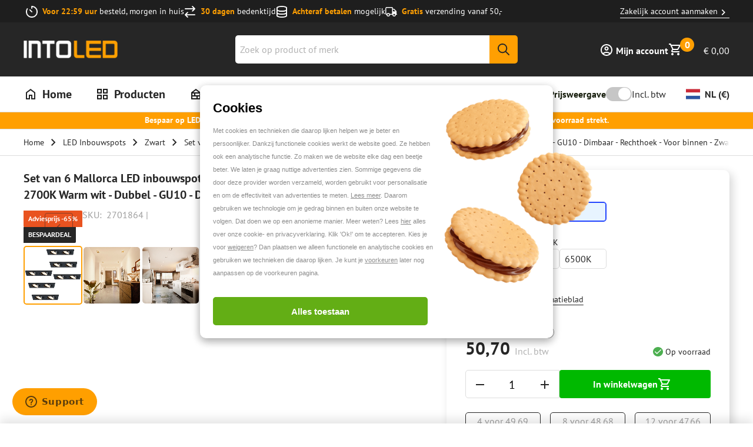

--- FILE ---
content_type: text/css; charset=utf-8
request_url: https://www.into-led.com/_next/static/css/b7c9e89cc912237c.css
body_size: 22969
content:
.Messages_messages__szrlt:empty{display:none}.Messages_messages__szrlt[data-inline=true]{margin-bottom:var(--messages-margin-bottom,1.25rem)}.Messages_messages__szrlt[data-inline=true] .Messages_message__pX47m{padding:.5rem 1.25rem}.Messages_clear__FhQaw{cursor:pointer;display:var(--messages-clear-display,none)}.Messages_message__pX47m{display:flex;align-items:center;justify-content:var(--messages-justify-content,intial);border-radius:5px;padding:.5rem;gap:.5rem}.Messages_message__pX47m[data-message-type=Success]{border:2px solid #4caf50}.Messages_message__pX47m[data-message-type=Warning]{border:2px solid #ffa800}.Messages_message__pX47m[data-message-type=Error]{border:2px solid #da0000}.Messages_message__pX47m[data-message-type=Info]{border:2px solid #ffa800}.Messages_message__pX47m+.Messages_message__pX47m{margin-top:1.25rem}.Messages_message__pX47m:first-child{margin-top:0}.Messages_message__pX47m svg{position:relative;top:1px;flex-grow:0;flex-shrink:0;width:27px;height:27px}.Messages_title__cEjO1{display:block;font-weight:700;margin-bottom:.5rem;font-size:20px}.Messages_text__Ep58Y{margin-bottom:0}.Messages_items__RDU3M{display:block;color:#262626;margin-bottom:0;font-size:16px}.adyen-checkout__spinner__wrapper{align-items:center;display:flex;height:100%;justify-content:center}.adyen-checkout__spinner__wrapper--inline{display:inline-block;height:auto;margin-right:8px}[dir=rtl] .adyen-checkout__spinner__wrapper--inline{margin-left:8px;margin-right:0}.adyen-checkout__spinner{animation:rotate-spinner 1.5s linear infinite;border-radius:50%;border:3px solid #0075ff;border-top-color:transparent;height:43px;width:43px}.adyen-checkout__spinner--large{height:43px;width:43px}.adyen-checkout__spinner--small{border-width:2px;height:16px;width:16px}.adyen-checkout__spinner--medium{height:28px;width:28px}@keyframes rotate-spinner{0%{transform:rotate(0deg)}to{transform:rotate(1turn)}}.adyen-checkout__button{background:#00112c;border:0;border-radius:6px;color:#fff;cursor:pointer;font-size:1em;font-weight:500;height:48px;margin:0;padding:15px;text-decoration:none;transition:background .3s ease-out,box-shadow .3s ease-out;width:100%}.adyen-checkout__button:focus{box-shadow:0 0 0 2px #3070ed;outline:0}.adyen-checkout__button:hover{background:#1c3045;box-shadow:0 0,0 2px 4px -1px rgba(0,0,0,.2),0 4px 5px 0 rgba(0,0,0,.14)}.adyen-checkout__button:active{background:#3a4a5c}.adyen-checkout__button:hover:focus{box-shadow:0 0 0 2px #3070ed,0 3px 4px rgba(0,15,45,.2)}.adyen-checkout__button:disabled,.adyen-checkout__button:disabled:hover{box-shadow:none;cursor:not-allowed;opacity:.4;-webkit-user-select:all;-moz-user-select:all;user-select:all}.adyen-checkout__button.adyen-checkout__button--loading{background:#687282;box-shadow:none;pointer-events:none;-webkit-user-select:none;-moz-user-select:none;user-select:none}.adyen-checkout__button.adyen-checkout__button--pay{display:flex;justify-content:center;margin-top:24px}.adyen-checkout__button.adyen-checkout__button--pay:disabled{opacity:.4}.adyen-checkout__button.adyen-checkout__button--standalone{margin-top:0}.adyen-checkout__button.adyen-checkout__button--inline{display:block;font-size:.81em;height:auto;padding:10px 8px;width:auto}.adyen-checkout__button.adyen-checkout__button--ghost{background:none;border:0;color:#00112c}.adyen-checkout__button.adyen-checkout__button--ghost:hover{background:#f7f8f9;box-shadow:none}.adyen-checkout__button.adyen-checkout__button--ghost:active{background:#e6e9eb;box-shadow:none}.adyen-checkout__button.adyen-checkout__button--secondary{background:#fff;border:1px solid #00112c;color:#00112c;padding:10px 12px}.adyen-checkout__button.adyen-checkout__button--secondary:hover{background:#f7f8f9;box-shadow:0 2px 4px rgba(27,42,60,.2),0 4px 5px rgba(27,42,60,.14)}.adyen-checkout__button.adyen-checkout__button--secondary:active,.adyen-checkout__button.adyen-checkout__button--secondary:active:hover{background:#f7f8f9;box-shadow:none}.adyen-checkout__button.adyen-checkout__button--secondary:disabled,.adyen-checkout__button.adyen-checkout__button--secondary:disabled:hover{background-color:#f7f8f9;border-color:#99a3ad;box-shadow:none;cursor:not-allowed;opacity:.5;-webkit-user-select:all;-moz-user-select:all;user-select:all}.adyen-checkout__button.adyen-checkout__button--secondary .adyen-checkout__spinner{border-color:transparent #00112c #00112c}.adyen-checkout__button.adyen-checkout__button--action{background:rgba(0,102,255,.1);border:1px solid transparent;color:#0075ff;padding:10px 12px}.adyen-checkout__button.adyen-checkout__button--action:hover{background:rgba(0,102,255,.2);box-shadow:none}.adyen-checkout__button.adyen-checkout__button--action:active,.adyen-checkout__button.adyen-checkout__button--action:active:hover{background:rgba(0,102,255,.3);box-shadow:none}.adyen-checkout__button.adyen-checkout__button--link{background:transparent;border:1px solid transparent;border-radius:3px;color:#0075ff;font-weight:400;padding:2px}.adyen-checkout__button.adyen-checkout__button--link:hover{background:transparent;box-shadow:none;text-decoration:underline}.adyen-checkout__button.adyen-checkout__button--completed,.adyen-checkout__button.adyen-checkout__button--completed:active,.adyen-checkout__button.adyen-checkout__button--completed:active:hover,.adyen-checkout__button.adyen-checkout__button--completed:hover{background:#089a43;color:#fff}.adyen-checkout__button.adyen-checkout__button--completed .adyen-checkout__button__icon{filter:brightness(0) invert(1)}.adyen-checkout__button__content{align-items:center;display:flex;height:100%;justify-content:center}.adyen-checkout__button__icon{margin-right:12px}[dir=rtl] .adyen-checkout__button__icon{margin-left:12px;margin-right:0}.adyen-checkout__button__text{display:block;justify-content:center;overflow:hidden;text-overflow:ellipsis;white-space:nowrap}.adyen-checkout__button .adyen-checkout__spinner{border-color:transparent #fff #fff}.checkout-secondary-button__text{font-size:.85em;margin-left:5px;margin-top:1px}.adyen-checkout__fieldset{-webkit-margin-start:0;-webkit-margin-end:0;-webkit-padding-before:0;-webkit-padding-after:0;-webkit-padding-start:0;-webkit-padding-end:0;border:none;display:block;margin-inline-end:0;margin-inline-start:0;margin:0;padding-block-start:0;padding-bottom:8px;padding-block-end:0;padding-inline-end:0;padding-inline-start:0;width:100%}.adyen-checkout__fieldset:last-of-type{padding-bottom:0}.adyen-checkout__fieldset+.adyen-checkout__fieldset{margin-top:16px}.adyen-checkout__fieldset__title{color:#687282;display:block;font-size:.68em;font-weight:700;letter-spacing:1px;margin:0;padding:0 0 12px;text-transform:uppercase}.adyen-checkout__field-group,.adyen-checkout__fieldset__fields{display:flex;flex-wrap:wrap;justify-content:space-between;width:100%}@media(min-width:480px){.adyen-checkout__field-group:last-of-type .adyen-checkout__field{margin-bottom:0}}.adyen-checkout__field-group:last-of-type .adyen-checkout__field:last-of-type,:not(.adyen-checkout__field-group)>.adyen-checkout__field:last-of-type{margin-bottom:0}.adyen-checkout__fieldset--readonly .adyen-checkout__fieldset__fields{color:#00112c;font-size:.81em;line-height:19px;margin:0}.adyen-checkout__field{display:block;margin-bottom:16px;width:100%}.adyen-checkout__label{display:block;position:relative}.adyen-checkout__helper-text,.adyen-checkout__label__text{color:#00112c;display:block;font-size:.81em;font-weight:400;line-height:13px;padding-bottom:5px}.adyen-checkout__label-adornment--end{position:absolute;right:0;top:0}.adyen-checkout__helper-text{color:#687282}.adyen-checkout__label__text{display:block;overflow:hidden;text-overflow:ellipsis;transition:color .1s ease-out;white-space:nowrap}.adyen-checkout__label__text--error{color:#c12424}.adyen-checkout__label--focused .adyen-checkout__label__text{color:#0075ff}.adyen-checkout__error-text{align-items:center;color:#c12424;display:flex;font-size:.75em;font-weight:400;margin-top:4px}.adyen-checkout__radio_group+.adyen-checkout-input__inline-validation{display:none}.adyen-checkout__radio_group__input{opacity:0;position:absolute}.adyen-checkout__radio_group__label{color:inherit;display:block;font-size:.81em;font-weight:400;line-height:16px;overflow:visible;padding-bottom:0;padding-left:24px;position:relative}.adyen-checkout__label--focused .adyen-checkout__radio_group__label{color:inherit}.adyen-checkout__radio_group__label:before{background-color:#fff;border:1px solid #b9c4c9;border-radius:50%;content:"";height:16px;left:0;position:absolute;top:0;transition:border-color .2s ease-out,box-shadow .2s ease-out;width:16px}.adyen-checkout__radio_group__label:hover:before{border-color:#99a3ad;box-shadow:0 0 0 2px #d4d9db;cursor:pointer}.adyen-checkout__radio_group__label:after{background-color:#fff;border-radius:50%;box-shadow:0 1px 1px rgba(0,15,45,.25);content:"";display:block;height:6px;left:5px;margin:0 auto;position:absolute;top:5px;transform:scale(0);transition:transform .2s ease-out;width:6px}.adyen-checkout__radio_group__label:hover{border-color:#0075ff;cursor:pointer}.adyen-checkout__radio_group__input:checked+.adyen-checkout__radio_group__label:before,.adyen-checkout__radio_group__label--selected{background-color:#0075ff;border:0;transition:all .2s ease-out}.adyen-checkout__radio_group__input:checked+.adyen-checkout__radio_group__label:after{transform:scale(1)}.adyen-checkout__radio_group__input:focus+.adyen-checkout__radio_group__label:before{border-color:#0075ff;box-shadow:0 0 0 2px rgba(0,102,255,.4)}.adyen-checkout__radio_group__input:checked+.adyen-checkout__radio_group__label:hover:before,.adyen-checkout__radio_group__input:checked:active+.adyen-checkout__radio_group__label:before,.adyen-checkout__radio_group__input:checked:focus+.adyen-checkout__radio_group__label:before{box-shadow:0 0 0 2px rgba(0,102,255,.4)}.adyen-checkout__radio_group__label.adyen-checkout__radio_group__label--invalid:before{border:1px solid #c12424}.adyen-checkout__checkbox{display:block}.adyen-checkout__checkbox__label{color:#00112c;cursor:pointer;display:inline-block;font-size:.81em;font-weight:400;line-height:19px;padding-left:24px;position:relative;-webkit-user-select:none;-moz-user-select:none;user-select:none}[dir=rtl] .adyen-checkout__checkbox__label{padding-left:0;padding-right:24px}.adyen-checkout__checkbox__input{opacity:0;pointer-events:none;position:absolute}.adyen-checkout__checkbox__input:checked+.adyen-checkout__checkbox__label:before{opacity:1}.adyen-checkout__checkbox__input:checked+.adyen-checkout__checkbox__label:after{background-color:#0075ff;border:1px solid #0075ff}.adyen-checkout__checkbox__input:checked:hover+.adyen-checkout__checkbox__label:after{border-color:#0075ff;box-shadow:0 0 0 2px rgba(0,102,255,.4)}.adyen-checkout__checkbox__input:focus+.adyen-checkout__checkbox__label:after{border:1px solid #0075ff;box-shadow:0 0 0 2px #3070ed}.adyen-checkout__checkbox__input:hover:not(:focus)+.adyen-checkout__checkbox__label:after{border-color:#99a3ad;box-shadow:0 0 0 2px #d4d9db}.adyen-checkout__checkbox__input+.adyen-checkout__checkbox__label:before{border-radius:0 2px 1px;border-color:transparent #fff #fff transparent;border-style:solid;border-width:1px 2px 2px 1px;content:"";height:11px;left:1px;opacity:0;position:absolute;top:2px;transform:rotate(37deg);transform-origin:100% 100%;transition:opacity .2s ease-out;width:6px;z-index:1}[dir=rtl] .adyen-checkout__checkbox__input+.adyen-checkout__checkbox__label:before{left:auto;right:8px}.adyen-checkout__checkbox__input+.adyen-checkout__checkbox__label:after{background-color:#fff;border:1px solid #b9c4c9;border-radius:3px;content:"";height:16px;left:0;position:absolute;top:0;transition:background .15s ease-out,border .05s ease-out,box-shadow .1s ease-out;width:16px;z-index:0}[dir=rtl] .adyen-checkout__checkbox__input+.adyen-checkout__checkbox__label:after{left:auto;right:0}.adyen-checkout__field--consentCheckbox{background:#e6e9eb;border:1px solid #e6e9eb;border-radius:6px;padding:14px 14px 13px}[dir=rtl] .adyen-checkout__field--consentCheckbox{padding:14px 14px 13px}.adyen-checkout__field--consentCheckbox.adyen-checkout__field--error{border-color:#c12424}.adyen-checkout__field--consentCheckbox .adyen-checkout-input__inline-validation{right:-5px;top:10px}.Select-module_adyen-checkout__dropdown__0Mj-n{position:relative}.Select-module_adyen-checkout__dropdown__button__yTyqq{align-items:center;cursor:pointer;display:flex}.Select-module_adyen-checkout__dropdown__button__yTyqq:after{background-image:url("data:image/svg+xml;charset=utf-8,%3Csvg width='8' height='7' fill='none' xmlns='http://www.w3.org/2000/svg'%3E%3Cpath d='M3.195 6.565a1 1 0 0 0 1.6 0l2.992-3.98a1 1 0 0 0-.8-1.602H1.013a1 1 0 0 0-.8 1.6l2.983 3.982Z' fill='%23687282'/%3E%3C/svg%3E");background-position:50%;background-repeat:no-repeat;content:"";height:6px;position:absolute;right:16px;width:8px}[dir=rtl] .Select-module_adyen-checkout__dropdown__button__yTyqq:after{left:16px;right:auto}.Select-module_adyen-checkout__dropdown__button--active__Ej-JR:after{transform:rotate(180deg)}.Select-module_adyen-checkout__filter-input__CwPBS{background:#fff;border:0;caret-color:#0075ff;color:#00112c;font-family:inherit;font-size:1em;height:100%;padding:0;width:100%}.Select-module_adyen-checkout__filter-input__CwPBS::placeholder{color:#b9c4c9;font-weight:200}.Select-module_adyen-checkout__filter-input__CwPBS:active,.Select-module_adyen-checkout__filter-input__CwPBS:focus{outline:0}.Select-module_adyen-checkout__filter-input__CwPBS[readonly]{background:#e6e9eb;border-color:transparent;color:#00112c;cursor:not-allowed}.Select-module_adyen-checkout__dropdown__list__YtEzj{background:#fff;display:none;list-style:none;margin:0 0 50px;overflow-y:auto;padding:0;position:absolute;width:100%;z-index:1}.Select-module_adyen-checkout__dropdown__list__YtEzj.Select-module_adyen-checkout__dropdown__list--active__Gegw2{display:block}.Select-module_adyen-checkout__dropdown__element__ORU4-{align-items:center;display:flex}.adyen-checkout__image{opacity:0;transition:opacity .6s ease-out}.adyen-checkout__image--loaded{opacity:1}.adyen-checkout__dropdown__button-icon--left{flex-direction:row-reverse;justify-content:flex-end}.adyen-checkout__dropdown__button-icon--left>img{margin-left:0;margin-right:12px}.adyen-checkout__dropdown{font-size:1em;max-width:100%;width:100%}.adyen-checkout__dropdown__button{background:#fff;border:1px solid #b9c4c9;border-radius:6px;color:#00112c;font-size:1em;height:40px;line-height:20px;outline:0;padding:7px 24px 7px 12px;text-decoration:none;transition:border .2s ease-out,box-shadow .2s ease-out;-webkit-user-select:none;-moz-user-select:none;user-select:none;width:100%}[dir=rtl] .adyen-checkout__dropdown__button{padding:7px 12px 7px 24px}.adyen-checkout__dropdown__button:hover{border-color:#99a3ad}.adyen-checkout__dropdown__button__icon{border-radius:3px;height:26px;margin-right:12px;max-width:40px}.adyen-checkout__dropdown__button--disabled{opacity:.4}.adyen-checkout__dropdown__button--active,.adyen-checkout__dropdown__button--active:hover,.adyen-checkout__dropdown__button:active,.adyen-checkout__dropdown__button:focus{border-color:#0075ff;box-shadow:0 0 0 2px #3070ed}.adyen-checkout__dropdown__button--readonly,.adyen-checkout__dropdown__button--readonly--active,.adyen-checkout__dropdown__button--readonly:focus,.adyen-checkout__dropdown__button--readonly:hover{background:#e6e9eb;border-color:transparent;color:#00112c;cursor:not-allowed}.adyen-checkout__dropdown__button--readonly:after{background-image:url("data:image/svg+xml;charset=utf-8,%3Csvg width='8' height='7' fill='none' xmlns='http://www.w3.org/2000/svg'%3E%3Cpath d='M3.195 6.565a1 1 0 0 0 1.6 0l2.992-3.98a1 1 0 0 0-.8-1.602H1.013a1 1 0 0 0-.8 1.6l2.983 3.982Z' fill='%23B9C4C9'/%3E%3C/svg%3E")}.adyen-checkout__dropdown__button--invalid{border-color:#c12424}.adyen-checkout__dropdown__button--valid{border-bottom-color:#089a43}.adyen-checkout__dropdown__button__text{flex-grow:1;overflow:hidden;pointer-events:none;text-align:left;text-overflow:ellipsis;white-space:nowrap}.adyen-checkout__dropdown__button__secondary-text{margin-right:16px}.adyen-checkout__dropdown__list{border-radius:6px;box-shadow:0 2px 7px rgba(0,15,45,.3);max-height:375px;z-index:2}.adyen-checkout__dropdown__list.adyen-checkout__dropdown__list--active{margin-top:2px}.adyen-checkout__dropdown__element{border:1px solid transparent;cursor:pointer;font-size:.81em;-webkit-hyphens:auto;hyphens:auto;line-height:20px;outline:0;padding:8px;transition:background .2s ease-out,border-color .2s ease-out;-webkit-user-select:none;-moz-user-select:none;user-select:none;word-break:break-word}.adyen-checkout__dropdown__element .adyen-checkout__icon{position:absolute;right:8px}.adyen-checkout__dropdown__element:last-child{border-bottom:0}.adyen-checkout__dropdown__element.adyen-checkout__dropdown__element--active{background:rgba(230,233,235,.6)}.adyen-checkout__dropdown__element.adyen-checkout__dropdown__element--selected{background:rgba(0,102,255,.1)}.adyen-checkout__dropdown__element.adyen-checkout__dropdown__element--selected:active,.adyen-checkout__dropdown__element.adyen-checkout__dropdown__element--selected:focus,.adyen-checkout__dropdown__element.adyen-checkout__dropdown__element--selected:hover{background:rgba(0,102,255,.15)}.adyen-checkout__dropdown__element--disabled{cursor:not-allowed;opacity:.4}.adyen-checkout__dropdown__element__icon{border-radius:3px;margin-right:12px;max-height:26px;max-width:40px}.adyen-checkout__dropdown__element__text{flex-grow:1}.adyen-checkout__dropdown__element__secondary-text:not(:last-child){margin-right:8px}.adyen-checkout__dropdown__element__flag{margin-left:8px;margin-right:10px;max-height:18px;max-width:27px}.adyen-checkout__dropdown+.adyen-checkout-input__inline-validation{right:32px}.adyen-checkout__field-wrapper{display:flex;width:100%}@media(min-width:480px){.adyen-checkout__field--20{width:20%}.adyen-checkout__field--30{width:30%}.adyen-checkout__field--40{width:40%}.adyen-checkout__field--50{width:50%}.adyen-checkout__field--60{width:60%}.adyen-checkout__field--70{width:70%}.adyen-checkout__field--80{width:80%}.adyen-checkout__field--col-70{width:calc(70% - 8px)}.adyen-checkout__field--col-30{width:calc(30% - 8px)}.adyen-checkout__field--col-50{width:calc(50% - 8px)}}.adyen-checkout__field-wrapper>.adyen-checkout__field:first-child{margin-right:8px}[dir=rtl] .adyen-checkout__field-wrapper>.adyen-checkout__field:first-child{margin-left:8px;margin-right:0}.adyen-checkout__field-wrapper>.adyen-checkout__field:nth-child(2){margin-left:8px}[dir=rtl] .adyen-checkout__field-wrapper>.adyen-checkout__field:nth-child(2){margin-left:0;margin-right:8px}.adyen-checkout__field-wrapper:last-of-type>.adyen-checkout__field{margin-bottom:0}.adyen-checkout__input{background:#fff;border:1px solid #b9c4c9;border-radius:6px;box-sizing:border-box;caret-color:#0075ff;color:#00112c;display:block;font-family:inherit;font-size:1em;height:40px;outline:none;padding:5px 8px;position:relative;transition:border .2s ease-out,box-shadow .2s ease-out;width:100%}.adyen-checkout__input:hover{border-color:#99a3ad}.adyen-checkout__input:required{box-shadow:none}.adyen-checkout__input--disabled,.adyen-checkout__input[readonly]{background:#e6e9eb;border-color:#e6e9eb}.adyen-checkout__input--disabled:hover{border-color:#e6e9eb}.adyen-checkout__input-wrapper{display:block;position:relative}.adyen-checkout__input-wrapper--block{display:block}.adyen-checkout-input__inline-validation{height:16px;position:absolute;right:14px;top:50%;transform:translateY(-50%);width:16px}[dir=rtl] .adyen-checkout-input__inline-validation{left:14px;right:auto}[dir=ltr] .adyen-checkout-input__inline-validation{left:auto;right:14px}.adyen-checkout-input__inline-validation--valid{color:#089a43}.adyen-checkout-input__inline-validation--invalid{color:#c12424}.adyen-checkout__input--valid{border-bottom-color:#089a43}.adyen-checkout__input--error,.adyen-checkout__input--error:hover,.adyen-checkout__input--invalid,.adyen-checkout__input--invalid:hover{border-color:#c12424}.adyen-checkout__input::placeholder{color:#707070;font-weight:200}.adyen-checkout__input--date{padding-right:30px}.adyen-checkout__input--focus,.adyen-checkout__input--focus:hover,.adyen-checkout__input:active,.adyen-checkout__input:active:hover,.adyen-checkout__input:focus,.adyen-checkout__input:focus:hover{border:1px solid #0075ff;box-shadow:0 0 0 2px #3070ed}.adyen-checkout__input[readonly],.adyen-checkout__input[readonly]:hover{background-color:#e6e9eb;border-color:transparent;color:#687282;cursor:default}.adyen-checkout__fieldset--personalDetails .adyen-checkout__field--gender .adyen-checkout__radio_group{display:flex}.adyen-checkout__fieldset--personalDetails .adyen-checkout__radio_group{display:flex;margin:8px 0}.adyen-checkout__fieldset--personalDetails .adyen-checkout__radio_group__input-wrapper{margin-right:20px}.adyen-checkout__fieldset--personalDetails .adyen-checkout__radio_group__input-wrapper:last-child{margin:0}.adyen-checkout__address-search{position:relative}.adyen-checkout__address-search .adyen-checkout__dropdown__button:after{background-image:url("data:image/svg+xml;charset=utf-8,%3Csvg xmlns='http://www.w3.org/2000/svg' width='16' height='16' fill='none'%3E%3Cpath fill='%23687282' d='M6.5 11.9a4.5 4.5 0 0 0 2.6-.83l2.77 2.74c.13.13.3.19.48.19.38 0 .65-.29.65-.66a.63.63 0 0 0-.19-.46l-2.75-2.73a4.4 4.4 0 0 0 .92-2.7 4.48 4.48 0 0 0-8.98 0 4.48 4.48 0 0 0 4.5 4.45Zm0-.96a3.53 3.53 0 0 1-3.53-3.49 3.52 3.52 0 0 1 7.04 0c0 1.9-1.59 3.49-3.52 3.49Z'/%3E%3C/svg%3E");background-position:50%;background-repeat:no-repeat;content:"";height:16px;left:12px;position:absolute;width:16px}.adyen-checkout__address-search .adyen-checkout__dropdown__button--active:after{background-image:url("data:image/svg+xml;charset=utf-8,%3Csvg xmlns='http://www.w3.org/2000/svg' width='16' height='16' fill='none'%3E%3Cpath fill='%2300112C' d='M6.5 11.9a4.5 4.5 0 0 0 2.6-.83l2.77 2.74c.13.13.3.19.48.19.38 0 .65-.29.65-.66a.63.63 0 0 0-.19-.46l-2.75-2.73a4.4 4.4 0 0 0 .92-2.7 4.48 4.48 0 0 0-8.98 0 4.48 4.48 0 0 0 4.5 4.45Zm0-.96a3.53 3.53 0 0 1-3.53-3.49 3.52 3.52 0 0 1 7.04 0c0 1.9-1.59 3.49-3.52 3.49Z'/%3E%3C/svg%3E");transform:none}.adyen-checkout__address-search .adyen-checkout__filter-input{padding-left:24px}.adyen-checkout__address-search__manual-add{position:absolute;right:0;top:0}.adyen-checkout__address-search__manual-add .adyen-checkout__address-search__manual-add__button{border:0;padding:0}.adyen-checkout__open-invoice .adyen-checkout__fieldset--billingAddress{padding-bottom:8px}.adyen-checkout__open-invoice .adyen-checkout__fieldset--deliveryAddress{margin-top:24px;padding-bottom:8px}.adyen-checkout__open-invoice .adyen-checkout__input--separateDeliveryAddress{margin-bottom:0}.adyen-checkout__open-invoice .adyen-checkout__field--consentCheckbox{margin-top:22px}.adyen-checkout__input--separateDeliveryAddress+.adyen-checkout__checkbox__label{margin-top:16px}.adyen-checkout-form-instruction{color:#687282;font-size:.81em;font-weight:400;line-height:19px;margin-top:0}[dir=rtl] .adyen-checkout-form-instruction{padding-right:0}.adyen-checkout__amazonpay__button{margin:auto}.adyen-checkout__amazonpay .adyen-checkout__button--ghost{display:block;margin:8px auto 0;width:auto}@supports(-webkit-appearance:-apple-pay-button){.ApplePayButton-module_apple-pay-button__l5g-d,.ApplePayButton-module_apple-pay__gYjuP{-webkit-appearance:-apple-pay-button}.ApplePayButton-module_apple-pay-button__l5g-d{cursor:pointer;display:inline-block}.ApplePayButton-module_apple-pay-button-black__istwW{-apple-pay-button-style:#000}.ApplePayButton-module_apple-pay-button-white__-wLaE{-apple-pay-button-style:#fff}.ApplePayButton-module_apple-pay-button-white-with-line__MlRq7{-apple-pay-button-style:white-outline}.ApplePayButton-module_apple-pay-button--type-plain__ycfNl{-apple-pay-button-type:plain}.ApplePayButton-module_apple-pay-button--type-buy__9m8AB{-apple-pay-button-type:buy}.ApplePayButton-module_apple-pay-button--type-donate__HmRdK{-apple-pay-button-type:donate}.ApplePayButton-module_apple-pay-button--type-check-out__XdGWd{-apple-pay-button-type:check-out}.ApplePayButton-module_apple-pay-button--type-book__-v-VY{-apple-pay-button-type:book}.ApplePayButton-module_apple-pay-button--type-subscribe__WxWIF{-apple-pay-button-type:subscribe}.ApplePayButton-module_apple-pay-button--type-add-money__zeBA8{-apple-pay-button-type:add-money}.ApplePayButton-module_apple-pay-button--type-contribute__G3E8e{-apple-pay-button-type:contribute}.ApplePayButton-module_apple-pay-button--type-order__ggI6j{-apple-pay-button-type:order}.ApplePayButton-module_apple-pay-button--type-reload__QbgLd{-apple-pay-button-type:reload}.ApplePayButton-module_apple-pay-button--type-rent__VzC-E{-apple-pay-button-type:rent}.ApplePayButton-module_apple-pay-button--type-support__6EjmY{-apple-pay-button-type:support}.ApplePayButton-module_apple-pay-button--type-tip__bdzGK{-apple-pay-button-type:tip}.ApplePayButton-module_apple-pay-button--type-top-up__Eb3qR{-apple-pay-button-type:top-up}}@supports not (-webkit-appearance:-apple-pay-button){.ApplePayButton-module_apple-pay-button__l5g-d{background-position:50% 50%;background-repeat:no-repeat;background-size:100% 60%;border-radius:5px;box-sizing:border-box;display:inline-block;max-height:64px;min-height:32px;min-width:200px;padding:0}.ApplePayButton-module_apple-pay-button-black__istwW{background-color:#000;background-image:-webkit-named-image(apple-pay-logo-white)}.ApplePayButton-module_apple-pay-button-white-with-line__MlRq7,.ApplePayButton-module_apple-pay-button-white__-wLaE{background-color:#fff;background-image:-webkit-named-image(apple-pay-logo-black)}.ApplePayButton-module_apple-pay-button-white-with-line__MlRq7{border:.5px solid #000}}.adyen-checkout__applepay__button{height:48px;width:240px}.adyen-checkout__dropin .adyen-checkout__applepay__button{width:100%}.adyen-checkout__issuer-button{align-items:center;background-color:#fff;border:none;border-radius:6px;box-shadow:inset 0 0 0 1px #b9c4c9;cursor:pointer;display:flex;flex-basis:47%;flex-grow:2;font-size:.81em;height:40px;padding:0 12px;transition:background .3s ease-out,box-shadow .3s ease-out}.adyen-checkout__issuer-button:active{color:#000}.adyen-checkout__issuer-button:not(.adyen-checkout__issuer-button--selected):focus{box-shadow:inset 0 0 0 2px #99a3ad;outline:none}.adyen-checkout__issuer-button:not(.adyen-checkout__issuer-button--selected):focus-visible{box-shadow:inset 0 0 0 2px #99a3ad;outline:none}.adyen-checkout__issuer-button:not(.adyen-checkout__issuer-button--selected):hover{box-shadow:inset 0 0 0 2px #99a3ad;outline:none}.adyen-checkout__issuer-button--selected{background:#fff;box-shadow:inset 0 0 0 2px #0075ff;color:#0075ff;font-weight:500;height:40px;transition:none}.adyen-checkout__issuer-button-img{margin-right:8px;max-height:26px}.adyen-checkout__issuer-button-group{display:flex;flex-wrap:wrap;gap:16px 16px}.adyen-checkout__content-separator{align-items:center;color:#687282;display:flex;font-size:13px;justify-content:center;line-height:19px;margin-bottom:16px;margin-top:16px;white-space:nowrap}.adyen-checkout__content-separator:after,.adyen-checkout__content-separator:before{background:#e6e9eb;content:"";display:block;height:1px;width:100%}.adyen-checkout__content-separator:after{margin-left:20px}.adyen-checkout__content-separator:before{margin-right:20px}.adyen-checkout__field--issuer-list{margin-bottom:0}.adyen-checkout__issuer-list__termsAndConditions{text-align:center}.adyen-checkout-disclaimer__label{color:#687282;display:inline-block;font-size:.81em;font-weight:400;line-height:19px;margin-top:16px;padding-left:0}[dir=rtl] .adyen-checkout-disclaimer__label{padding-right:0}.adyen-checkout__card-input__form{transition:opacity .25s ease-out}.adyen-checkout__card__cardNumber{max-width:400px}.adyen-checkout__card__cardNumber__input{padding:5px 8px}.adyen-checkout__card__exp-date__input--oneclick{font-weight:400;line-height:30px;overflow:hidden;text-align:left;text-overflow:ellipsis;white-space:nowrap}.adyen-checkout__field--storedCard .adyen-checkout__input[readonly],.adyen-checkout__field--storedCard .adyen-checkout__input[readonly]:hover{color:#00112c}.adyen-checkout__card__holderName,.adyen-checkout__field--expiryDate,.adyen-checkout__field--storedCard{margin-bottom:0}.adyen-checkout__card-input .adyen-checkout__fieldset--billingAddress,.adyen-checkout__card__holderName,.adyen-checkout__card__kcp-authentication,.adyen-checkout__card__socialSecurityNumber,.adyen-checkout__installments,.adyen-checkout__store-details{margin-top:16px}.adyen-checkout__card-input.adyen-checkout__card-input--loading{pointer-events:none}.adyen-checkout__card__holderName:first-child{margin:0 0 16px}.adyen-checkout__field--cardNumber .adyen-checkout__input--error .adyen-checkout__card__cardNumber__brandIcon,.adyen-checkout__field--cardNumber .adyen-checkout__input--valid:not(.adyen-checkout__card__cardNumber__input--noBrand)+.adyen-checkout-input__inline-validation--valid{display:none}.adyen-checkout__field--securityCode.adyen-checkout__field--error .adyen-checkout__card__cvc__hint,.adyen-checkout__field--securityCode.adyen-checkout__field--valid .adyen-checkout__card__cvc__hint{opacity:0}@keyframes cvc-indicate-location{0%{opacity:1}to{opacity:.3}}.adyen-checkout__label--focused .adyen-checkout__field__cvc--back-hint .adyen-checkout__card__cvc__hint--back .adyen-checkout__card__cvc__hint__location,.adyen-checkout__label--focused .adyen-checkout__field__cvc--front-hint .adyen-checkout__card__cvc__hint--front .adyen-checkout__card__cvc__hint__location{animation-direction:alternate;animation-duration:1s;animation-iteration-count:infinite;animation-name:cvc-indicate-location}.adyen-checkout__card__cvc__hint__wrapper{align-items:center;-webkit-backface-visibility:visible;backface-visibility:visible;display:flex;height:100%;margin:0 10px;position:absolute;right:0;top:0;transform:translateZ(0);transform-origin:center;transform-style:preserve-3d;transition:transform .3s cubic-bezier(.455,.03,.515,.955);width:27px;will-change:transform}.adyen-checkout__field__cvc--front-hint.adyen-checkout__card__cvc__hint__wrapper{transform:rotateY(180deg)}.adyen-checkout__card__cvc__hint{-webkit-backface-visibility:hidden;backface-visibility:hidden;position:absolute;transition:opacity .1s linear}.adyen-checkout__field__exp-date_hint_wrapper{align-items:center;bottom:0;display:flex;position:absolute;right:0;top:0;transition:opacity .1s linear}.adyen-checkout__field__exp-date_hint_wrapper.adyen-checkout__field__exp-date_hint_wrapper--hidden{opacity:0}.adyen-checkout__field__exp-date_hint{height:18px;margin:0 10px 0 0;width:27px}.adyen-checkout__card__cvc__hint--front{transform:rotateY(180deg)}@media(prefers-reduced-motion:reduce){.adyen-checkout__card__cvc__hint__wrapper{transition:none}}.adyen-checkout__fieldset--revolving-plan .adyen-checkout__fieldset__fields{justify-content:left}.adyen-checkout__fieldset--revolving-plan .adyen-checkout__radio_group{display:flex;flex-direction:column}.adyen-checkout__fieldset--revolving-plan .adyen-checkout__radio_group__input-wrapper{margin-top:20px}.adyen-checkout__fieldset--revolving-plan .adyen-checkout__field--revolving-plan-installments{margin-left:15px;position:relative;top:42px;width:30%}.LoadingWrapper-module_loading-input__form__ffCKa{opacity:1}.LoadingWrapper-module_loading-input__form--loading__7GmVo{opacity:0}.LoadingWrapper-module_loading-input__spinner__GxA51{display:none;height:100%;left:0;position:absolute;top:0;width:100%;z-index:1}.LoadingWrapper-module_loading-input__spinner--active__ENNBS{display:block}.CardInput-module_card-input__wrapper__wXSCw{position:relative}.CardInput-module_card-input__wrapper__wXSCw *,.CardInput-module_card-input__wrapper__wXSCw :after,.CardInput-module_card-input__wrapper__wXSCw :before{box-sizing:border-box}.CardInput-module_card-input__icon__3Cz5M{border-radius:3px;height:18px;margin-left:7px;position:absolute;right:10px;top:50%;transform:translateY(-50%);width:27px}.CardInput-module_card-input__form__fRo1r{opacity:1}.CardInput-module_card-input__spinner__-j2Qi{display:none;height:100%;left:0;position:absolute;top:0;width:100%;z-index:1}.CardInput-module_card-input__spinner--active__slD7w{display:block}.CardInput-module_card-input__form--loading__rrmdj{opacity:0}.CardInput-module_adyen-checkout__input__11tlB{display:block;max-height:100px}.CardInput-module_adyen-checkout__card__cvc__input--hidden__VIlHV,.CardInput-module_adyen-checkout__card__exp-date__input--hidden__evi6-{display:none}.CardInput-module_adyen-checkout__card__exp-cvc__exp-date__input--hidden__YC3VT{justify-content:flex-end}.CardInput-module_revolving-plan-installments__disabled__VhNj2{opacity:.4;pointer-events:none}.adyen-checkout__card__dual-branding__buttons{display:flex;opacity:.4;pointer-events:none}.adyen-checkout__card__dual-branding__buttons--active{opacity:1;pointer-events:auto}.adyen-checkout__card__dual-branding__buttons .adyen-checkout__card__cardNumber__brandIcon{cursor:pointer;opacity:1}.adyen-checkout__card__dual-branding__buttons .adyen-checkout__card__cardNumber__brandIcon:first-child{right:40px}.adyen-checkout__card__dual-branding__buttons .adyen-checkout__card__cardNumber__brandIcon--not-selected{opacity:.5}.adyen-checkout__card__brands{display:flex;flex-basis:auto;flex-shrink:1;flex-wrap:wrap;gap:4px;height:16px;margin-bottom:16px;margin-top:-8px;overflow:hidden;transition:all .2s ease-out}.adyen-checkout__card__brands--hidden{height:0;margin:-8px 0 8px;opacity:0}.adyen-checkout__card__brands img{border-radius:3px;height:16px;width:24px}.adyen-checkout__card__brands__brand-wrapper{display:inline-block;height:16px;position:relative;width:24px}.adyen-checkout__card__brands__brand-wrapper:after{border:1px solid rgba(0,27,43,.17);border-radius:3px;content:"";height:100%;left:0;position:absolute;top:0;width:100%}.adyen-checkout-ctp__otp-resend-code{color:#0075ff;cursor:pointer;font-size:13px;font-weight:400;margin-left:auto}.adyen-checkout-ctp__otp-resend-code--confirmation,.adyen-checkout-ctp__otp-resend-code--disabled{color:#687282;cursor:default;font-size:13px;font-weight:400;margin-left:auto;pointer-events:none}.adyen-checkout-ctp__otp-resend-code--confirmation{align-items:center;display:flex}.adyen-checkout-ctp__otp-resend-code--confirmation>img{margin-left:4px}.adyen-checkout-ctp__otp-resend-code-counter{color:#000;cursor:default;display:inline-block;font-size:13px;font-weight:400;margin-left:auto;text-align:right}.adyen-checkout-ctp__section>.adyen-checkout__field.adyen-checkout__field--otp{margin-bottom:20px}.adyen_checkout-ctp__brand-wrapper{align-items:center;display:flex;height:18px}.adyen_checkout-ctp__brand-logo{margin-right:6px;width:24px}.adyen_checkout-ctp__brand-pipe{height:15px;margin-right:6px}.adyen_checkout-ctp__brand-scheme{margin-right:6px;object-fit:none}.adyen_checkout-ctp__brand-scheme-mc{width:27px}.adyen_checkout-ctp__brand-scheme-visa{width:35px}.adyen-checkout__modal-wrapper{align-items:center;display:flex;height:100%;left:0;overflow-y:auto;overscroll-behavior-y:contain;padding:24px;position:fixed;top:0;visibility:hidden;width:100%;z-index:10}.adyen-checkout__modal-wrapper:before{background:rgba(0,17,44,.5);content:"";height:100%;left:0;opacity:0;position:fixed;top:0;transition:opacity .3s linear;width:100%;z-index:10}.adyen-checkout__modal-wrapper--open{visibility:visible}.adyen-checkout__modal-wrapper--open .adyen-checkout__modal,.adyen-checkout__modal-wrapper--open:before{opacity:1}.adyen-checkout__modal{background-color:#fff;border-radius:12px;box-shadow:0 8px 24px rgba(0,17,44,.15);margin:auto;opacity:0;padding:16px;position:relative;transition:opacity .2s ease,visibility .2s ease;z-index:11}@media(max-width:480px){.adyen-checkout__modal-wrapper{padding:0}.adyen-checkout__modal{border-radius:0;height:100%}}.adyen-checkout__ctp-modal-header-image{display:block;margin:auto}.adyen-checkout__ctp-modal-title{font-size:20px;font-weight:700;line-height:24px;margin:0 0 12px;padding:0}.adyen-checkout__ctp-modal-text{font-size:13px;font-weight:400;line-height:19px;margin-bottom:16px}.adyen-checkout__ctp-modal-benefits{margin-left:0;padding-left:20px}.adyen-checkout__ctp-modal-benefits li{list-style:disc;margin-bottom:16px}.adyen-checkout__modal-wrapper--ctp .adyen-checkout__modal{max-width:464px}.adyen_checkout-ctp__brand-wrapper--popup{justify-content:center;margin-bottom:24px}.adyen-web__ctp-info-button{background-color:transparent;border:0;cursor:pointer;padding:0}.adyen-checkout-ctp__section-logout-button{color:#0075ff;cursor:pointer;font-size:13px;font-weight:400;line-height:19px;margin-left:auto}.adyen-checkout-ctp__section-logout-button--disabled{color:#687282;pointer-events:none}.adyen-checkout-ctp__section{background-color:#fff;border-radius:12px;box-shadow:0 8px 24px rgba(0,0,0,.15);padding:16px;position:relative}.adyen-checkout-ctp__section-brand{align-items:center;display:flex;height:18px;margin-bottom:14px}.adyen-checkout-ctp__section--standalone{all:unset}.adyen-checkout-ctp__section .adyen-checkout__fieldset{margin-bottom:24px}.adyen-checkout-ctp__section-header{align-items:center;display:flex}.adyen-checkout-ctp__section-header-title{font-size:17px;font-weight:600;line-height:22px;margin:0 0 4px;padding:0;width:auto}@media screen and (max-width:400px){.adyen-checkout-ctp__section-header-title{font-size:15px}}.adyen-checkout-ctp__section-header-adornment{margin-left:5px}.adyen-checkout-ctp__section-text{color:#687282;font-size:13px;font-weight:400;line-height:19px;margin:0 0 16px}.adyen-checkout-ctp__separator{color:#00112c;font-size:13px;font-weight:400}.adyen-checkout-ctp__otp-subtitle--highlighted{color:#00112c;font-weight:500}.adyen-checkout-ctp__card-list-single-card{align-items:center;background-color:#f7f8f9;border-radius:6px;display:flex;font-size:13px;font-weight:400;height:40px;line-height:19px;padding:12px}.adyen-checkout-ctp__card-list-single-card-expired{color:#687282;text-decoration:line-through}.adyen-checkout-ctp__expired-label{color:#687282;font-weight:500;line-height:17px;margin-left:auto}.adyen-checkout-ctp__card-image{border-radius:3px;margin-right:8px}.adyen-checkout-ctp__cards-list-dropdown .adyen-checkout__dropdown__element--disabled{opacity:1}.adyen-checkout-ctp__cards-list-dropdown .adyen-checkout__dropdown__element--disabled .adyen-checkout__dropdown__element__text{margin:0;opacity:.4;text-decoration:line-through}.adyen-checkout-ctp__cards-list-dropdown .adyen-checkout__dropdown__element--disabled .adyen-checkout__dropdown__element__secondary-text{color:#687282;font-weight:500;line-height:17px}.adyen-checkout-ctp__cards-list-dropdown .adyen-checkout__dropdown__button--disabled{opacity:1}.adyen-checkout-ctp__cards-list-dropdown .adyen-checkout__dropdown__button--disabled .adyen-checkout__dropdown__button__text{opacity:.4;text-decoration:line-through}.adyen-checkout-ctp__cards-list-dropdown .adyen-checkout__dropdown__button--disabled .adyen-checkout__dropdown__button__secondary-text{color:#687282;font-weight:500;opacity:1}.adyen-checkout-ctp__card{background-color:#fff;border:none;border-radius:4px;box-shadow:0 0 0 2px #999595;cursor:pointer;height:40px;margin:0 0 20px;width:100%}.adyen-checkout-ctp__empty-cards{align-items:center;background-color:#f7f8f9;border-radius:6px;color:#687282;display:flex;font-size:13px;font-weight:400;height:40px;line-height:19px;margin-bottom:24px;padding:12px 16px}.adyen-checkout__iframe--ctpIframe{pointer-events:auto}.adyen-checkout__iframe--ctpIframe-hidden{display:none}.adyen-checkout-ctp__loading-image{display:block;margin:30px auto auto}.adyen-checkout-ctp__loading-subtitle{font-size:16px;line-height:19px;margin:0 auto 58px;max-width:280px;text-align:center}.adyen-checkout-ctp__section>.adyen-checkout__field.adyen-checkout__field--shopperLogin{margin-bottom:20px}.adyen-checkout__cashapp>.adyen-checkout__store-details{margin-bottom:16px;margin-top:0}.adyen-checkout__button-group{background:transparent;display:flex;justify-content:space-between}.adyen-checkout__button-group .adyen-checkout__button{background:transparent;border:0;box-shadow:inset 0 0 0 1px #99a3ad;color:#00112c;font-size:.81em;font-weight:400;height:40px;line-height:40px;margin-right:8px;padding:0;text-align:center}.adyen-checkout__button-group .adyen-checkout__button:last-child{margin-right:0}.adyen-checkout__button-group .adyen-checkout__button:hover{background:transparent;box-shadow:inset 0 0 0 2px #99a3ad}.adyen-checkout__button-group .adyen-checkout__button:active{background:#f7f8f9;box-shadow:inset 0 0 0 2px #99a3ad}.adyen-checkout__button-group .adyen-checkout__button--disabled,.adyen-checkout__button-group .adyen-checkout__button--disabled:hover{cursor:not-allowed;opacity:.4;-webkit-user-select:none;-moz-user-select:none;user-select:none}.adyen-checkout__button-group .adyen-checkout__button--selected,.adyen-checkout__button-group .adyen-checkout__button--selected:active,.adyen-checkout__button-group .adyen-checkout__button--selected:active:hover,.adyen-checkout__button-group .adyen-checkout__button--selected:hover{background:#e5efff;box-shadow:inset 0 0 0 2px #0075ff;color:#0075ff;font-weight:500;height:40px;transition:none}.adyen-checkout__button-group .adyen-checkout__button .adyen-checkout__button-group__input{opacity:0;pointer-events:none;position:absolute}.adyen-checkout__adyen-giving .adyen-checkout__status__icon{display:block;margin:56px auto 32px}.adyen-checkout__adyen-giving .adyen-checkout__status__text{color:#00112c;margin-bottom:56px;text-align:center}.adyen-checkout__campaign{background:#00112c;border-radius:6px;height:227px;overflow:hidden;position:relative}.adyen-checkout__campaign-link:hover .adyen-checkout__campaign-description{text-decoration:underline}.adyen-checkout__campaign-container{height:100%}.adyen-checkout__campaign-logo{border:2px solid hsla(0,0%,100%,.4);border-radius:3px;display:block;height:48px;margin-bottom:16px;overflow:hidden;width:48px}.adyen-checkout__campaign-background-image{background-color:#00112c;background-position:50%;background-size:cover;height:100%}.adyen-checkout__campaign-link .adyen-checkout__campaign-background-image:before{background:inherit;content:"";height:100%;position:absolute;transition:transform .6s ease-out;width:100%}.adyen-checkout__campaign-link .adyen-checkout__campaign-background-image:hover:before{transform:scale(1.1)}.adyen-checkout__campaign-link .adyen-checkout__campaign-content{pointer-events:none}.adyen-checkout__campaign-content{bottom:0;padding:16px;position:absolute;z-index:2}.adyen-checkout__campaign-description,.adyen-checkout__campaign-title{color:#fff;font-weight:400;margin:0}.adyen-checkout__campaign-title{font-size:1em;margin-bottom:8px}.adyen-checkout__campaign-description{font-size:.81em;line-height:19px}.adyen-checkout__adyen-giving-actions{margin-top:16px;text-align:center}.adyen-checkout__button.adyen-checkout__button--donate{margin:16px auto 8px}.adyen-checkout__button.adyen-checkout__button--decline{display:block;margin:auto;width:auto}.adyen-checkout__paywithgoogle{height:48px}.adyen-checkout__paywithgoogle>div>button,.adyen-checkout__paywithgoogle>div>button.long,.adyen-checkout__paywithgoogle>div>button.short{height:48px;transition:background-color .3s ease-out,box-shadow .3s ease-out}.adyen-checkout__paywithgoogle>div>button.long:focus,.adyen-checkout__paywithgoogle>div>button.short:focus,.adyen-checkout__paywithgoogle>div>button:focus{box-shadow:0 0 0 2px #99c2ff;outline:0}.adyen-checkout__paywithgoogle>div>button.gpay-button{padding:15px 24px 13px}.adyen-checkout__econtext-input__field>.adyen-checkout__button--pay:only-child{margin-top:0}.adyen-checkout__voucher-result{border-radius:12px;box-sizing:border-box;position:relative;text-align:center}.adyen-checkout__voucher-result__bottom,.adyen-checkout__voucher-result__top{background:#fff;border:1px solid #d4d9db}.adyen-checkout__voucher-result__top{border-bottom:0;border-radius:12px 12px 0 0;padding:40px 0 24px}.adyen-checkout__voucher-result__bottom{border-radius:0 0 12px 12px;border-top:0}.adyen-checkout__voucher-result__separator{align-items:center;background:#fff;display:flex;height:13px;margin:0 auto;position:relative;width:calc(100% - 14px)}.adyen-checkout__voucher-result__separator:after,.adyen-checkout__voucher-result__separator:before{background-image:url("[data-uri]")}.adyen-checkout__voucher-result__separator:before{left:-7px}.adyen-checkout__voucher-result__separator:after,.adyen-checkout__voucher-result__separator:before{background-position:100%;background-repeat:no-repeat;content:"";height:13px;position:absolute;top:0;width:7px}.adyen-checkout__voucher-result__separator:after{right:-7px;transform:rotate(-180deg)}.adyen-checkout__voucher-result__separator__inner{border-top:1px solid #e6e9eb;width:100%}.adyen-checkout__voucher-result__image{align-items:center;display:flex;justify-content:center;margin-bottom:40px;width:100%}.adyen-checkout__link--voucher-result-instructions{display:inline-block}.adyen-checkout__voucher-result__image__wrapper{display:block;height:48px;margin:0 24px;position:relative}.adyen-checkout__voucher-result__image__wrapper:after{border:1px solid rgba(0,27,43,.17);border-radius:3px;content:"";height:100%;left:0;position:absolute;top:0;width:100%}.adyen-checkout__voucher-result__image__wrapper:nth-child(2):before{border-left:1px solid #d4d9db;content:"";height:64px;left:-24.5px;position:absolute;top:-8px;width:1px}.adyen-checkout__voucher-result__image__brand,.adyen-checkout__voucher-result__image__issuer{border-radius:3px;height:48px}.adyen-checkout__voucher-result__introduction{color:#00112c;font-size:.81em;line-height:19px;margin:0 auto;max-width:400px;text-align:center}.adyen-checkout__voucher-result__amount{color:#00112c;font-size:1em;font-weight:700;margin:24px auto 0;text-align:center}.adyen-checkout__voucher-result__surcharge{color:#687282;display:block;font-size:.81em;font-weight:400;line-height:19px;text-align:center}.adyen-checkout__voucher-result__code__label{display:block;font-weight:400;left:0;line-height:19px;margin:0 auto;position:absolute;right:0;top:-2px;-webkit-user-select:none;-moz-user-select:none;user-select:none;width:auto}.adyen-checkout__voucher-result__code__label:before{content:"";position:absolute}.adyen-checkout__voucher-result__code__label__text{background:#fff;color:#00112c;font-size:13px;letter-spacing:normal;line-height:1;padding:0 8px}.adyen-checkout__voucher-result__code__barcode{display:block;height:56px;margin:0 auto 8px;max-width:100%;-webkit-user-select:none;-moz-user-select:none;user-select:none}.adyen-checkout__voucher-result__code{border-width:1px 0;color:#00112c;display:inline-block;font-size:1.5em;font-weight:700;letter-spacing:1px;line-height:1.2;margin:0 auto;padding:16px 48px;position:relative;text-align:center;-webkit-user-select:all;-moz-user-select:all;user-select:all;width:100%;word-break:break-word}.adyen-checkout__voucher-result__details{list-style:none;margin:-1px auto 0;padding:0}.adyen-checkout__voucher-result__details__item{border-top:1px solid #e6e9eb;color:#00112c;display:flex;font-size:.81em;justify-content:space-between;padding:16px 24px;word-break:break-word}.adyen-checkout__voucher-result__details__item:last-child{margin-bottom:0}.adyen-checkout__voucher-result__details__label{max-width:50%;text-align:left}.adyen-checkout__voucher-result__details__value{font-weight:700;max-width:50%;text-align:right}.adyen-checkout__voucher-result__actions{align-items:center;display:flex;justify-content:center;list-style:none;margin:0 auto 32px;max-width:100%;min-width:200px;padding:0;width:300px}.adyen-checkout__voucher-result__actions__item{margin:0 4px}.adyen-checkout__paypal__buttons{position:relative;z-index:0}.adyen-checkout__paypal__button{display:flex;margin-bottom:16px}.adyen-checkout__paypal__button:empty{display:none}.adyen-checkout__paypal__status--pending{margin:16px 0}.adyen-checkout__paypal__status--processing{align-items:center;display:flex;font-size:13px;justify-content:center;padding:24px 0}.adyen-checkout__paypal-processing .adyen-checkout__paypal__button{display:none}.adyen-checkout__payment-method .adyen-checkout__paypal__status--pending{margin:-16px 0 38px}.adyen-checkout__payment-method .adyen-checkout__paypal__status--processing{padding:20px 0 65px}.adyen-checkout__phone-input{direction:ltr}.adyen-checkout__phone-input .adyen-checkout__input-wrapper{width:100%}.adyen-checkout__phone-input .adyen-checkout__input-wrapper .adyen-checkout__input{height:auto;padding:0}.adyen-checkout__phone-input .adyen-checkout__input-wrapper .adyen-checkout__input:focus{border:1px solid #0075ff;box-shadow:0 0 0 2px #99c2ff}.adyen-checkout__phone-input .adyen-checkout__input-wrapper .adyen-checkout__dropdown__button{border:0;border-bottom-right-radius:0;border-top-right-radius:0;height:35px;width:auto}.adyen-checkout__phone-input .adyen-checkout__input-wrapper .adyen-checkout__dropdown__button:after{box-sizing:revert;height:10px;left:40px}.adyen-checkout__phone-input .adyen-checkout__input-wrapper .adyen-checkout__input--phoneNumber{border:1px solid transparent;height:35px;margin-left:8px;padding-left:15px}.adyen-checkout__phone-input .adyen-checkout__input-wrapper .adyen-checkout__input-wrapper--phoneInput{align-items:center;display:flex}.adyen-checkout__phone-input .adyen-checkout__input-wrapper .adyen-checkout__input-wrapper--phoneInput:focus{border:1px solid #0075ff;box-shadow:0 0 0 2px #99c2ff}.adyen-checkout__phone-input .adyen-checkout__input-wrapper .adyen-checkout__phoneNumber{align-items:center;display:flex;margin-left:65px;width:100%}.adyen-checkout__phone-input .adyen-checkout__input-wrapper .adyen-checkout__countryFlag{position:absolute}.adyen-checkout__phone-input .adyen-checkout__input-wrapper .adyen-checkout__dropdown__button--active,.adyen-checkout__phone-input .adyen-checkout__input-wrapper .adyen-checkout__dropdown__button--active:hover{box-shadow:none}.adyen-checkout__threeds2__challenge,.adyen-checkout__threeds2__challenge-container{background-color:transparent;box-sizing:border-box;display:block;height:inherit;min-height:400px;overflow:hidden;position:relative;width:100%}.adyen-checkout__threeds2__challenge--01,.adyen-checkout__threeds2__challenge--01 .adyen-checkout__iframe--threeDSIframe{height:400px;width:250px}.adyen-checkout__threeds2__challenge--02,.adyen-checkout__threeds2__challenge--02 .adyen-checkout__iframe--threeDSIframe{height:400px;width:390px}.adyen-checkout__threeds2__challenge--03,.adyen-checkout__threeds2__challenge--03 .adyen-checkout__iframe--threeDSIframe{height:600px;width:500px}.adyen-checkout__threeds2__challenge--04,.adyen-checkout__threeds2__challenge--04 .adyen-checkout__iframe--threeDSIframe{height:400px;width:600px}.adyen-checkout__threeds2__challenge--05,.adyen-checkout__threeds2__challenge--05 .adyen-checkout__iframe--threeDSIframe{height:100%;width:100%}.adyen-checkout__iframe--threeDSIframe{border:0;left:0;position:absolute;top:0}.adyen-checkout__threeds2-challenge-error .adyen-checkout__status__icon{display:block;margin:56px auto 32px}.adyen-checkout__threeds2-challenge-error .adyen-checkout__status__text{color:#c12424;margin-bottom:56px;text-align:center}.adyen-checkout__qr-loader{background:#fff;border:1px solid #d4d9db;border-radius:12px;padding:40px;text-align:center}.adyen-checkout__qr-loader--result{padding:100px}.adyen-checkout__qr-loader__brand-logo{border-radius:3px;width:74px}.adyen-checkout__qr-loader__subtitle{margin:32px auto 0;max-width:400px}.adyen-checkout__qr-loader__subtitle--result{margin-bottom:32px}.adyen-checkout__qr-loader__payment_amount,.adyen-checkout__qr-loader__subtitle{color:#00112c;font-size:1em;line-height:19px}.adyen-checkout__qr-loader__icon{height:88px;width:88px}.adyen-checkout__qr-loader__payment_amount{font-weight:700}.adyen-checkout__qr-loader__progress{background:#d4d9db;border-radius:24px;height:4px;margin:32px auto 12px;padding-right:3%;width:152px}[dir=rtl] .adyen-checkout__qr-loader__progress{padding-left:3%;padding-right:0}.adyen-checkout__qr-loader__percentage{background:#0075ff;border-radius:24px;display:block;height:100%}.adyen-checkout__qr-loader__countdown{color:#687282;font-size:.81em}.adyen-checkout__qr-loader>.adyen-checkout__spinner__wrapper{margin:60px 0}.adyen-checkout__qr-loader__app-link{display:none;margin-top:16px}.adyen-checkout__button.adyen-checkout__button--qr-loader{margin-top:24px;text-decoration:none}.adyen-checkout__qr-loader__instructions{color:#687282;font-size:1em;line-height:1.5;margin-top:32px}.adyen-checkout__qr-loader__actions{align-items:center;display:flex;justify-content:center;margin-top:32px}@media only screen and (max-device-width:1200px){.adyen-checkout__qr-loader__app-link{display:block}}.adyen-checkout__voucher-result--boletobancario .adyen-checkout__voucher-result__code,.adyen-checkout__voucher-result--oxxo .adyen-checkout__voucher-result__code{font-size:.81em;line-height:19px;padding:24px;word-break:break-all}.adyen-checkout__alert-message{border-radius:6px;display:flex;font-size:.81em;margin:0 0 16px;padding:12px;text-align:left}.adyen-checkout__alert-message--error{background:#fbe6ed}.adyen-checkout__alert-message--warning{background:#ffeacc}.adyen-checkout__alert-message--info{background:#e5efff}.adyen-checkout__alert-message__icon{height:14px;margin-right:8px;width:14px}.adyen-checkout__giftcard-result__header{align-items:center;display:flex;flex-wrap:nowrap;font-size:1em;font-weight:400;justify-content:space-between;position:relative;width:100%}.adyen-checkout__giftcard-result__header__title{align-items:center;display:flex}.adyen-checkout__giftcard-result__name{margin-left:8px}.adyen-checkout__giftcard-result__balance{list-style:none;margin:16px 0 0;padding:0}.adyen-checkout__giftcard-result__balance__item{display:flex;justify-content:space-between;margin-bottom:8px}.adyen-checkout__giftcard-result__balance__item .adyen-checkout__giftcard-result__balance__title--transactionLimit{color:#687282}.adyen-checkout__giftcard-result__balance__item:last-child{margin-bottom:0}.adyen-checkout__giftcard-result__balance__value--amount{font-weight:700}.adyen-checkout__giftcard-result__remaining-balance{color:#687282;font-size:13px;line-height:19px;margin:8px auto 0;text-align:center}.DropinComponent-module_adyen-checkout__payment-methods-list__mAjAm{list-style:none;margin:0;padding:0}.DropinComponent-module_adyen-checkout__payment-method__nWdwg{display:block;max-height:60px}.DropinComponent-module_adyen-checkout__payment-method__details__-rsW7{display:none}.DropinComponent-module_adyen-checkout__payment-method__image__nB80V{height:26px;width:40px}.DropinComponent-module_adyen-checkout__payment-method__image__wrapper__6NWzA{margin-right:8px}[dir=rtl] .DropinComponent-module_adyen-checkout__payment-method__image__wrapper__6NWzA{margin-left:8px;margin-right:0}.DropinComponent-module_adyen-checkout__payment-method--selected__6egZF{max-height:100%}.DropinComponent-module_adyen-checkout__payment-method--selected__6egZF .DropinComponent-module_adyen-checkout__payment-method__details__-rsW7{display:block}.adyen-checkout__payment-method__disable-confirmation{background:#c12424;border-left:1px solid #b82222;border-right:1px solid #b82222;color:#fff;font-size:.81em;margin:0 -17px;max-height:0;opacity:0;overflow:hidden;transition:opacity .15s ease-out,max-height .15s linear,margin-bottom .1s linear}.adyen-checkout__payment-method__disable-confirmation.adyen-checkout__payment-method__disable-confirmation--open{margin-bottom:16px;max-height:62px;opacity:1}.adyen-checkout__payment-method__disable-confirmation__content{align-items:center;display:flex;justify-content:space-between;padding:8px 16px}.adyen-checkout__payment-method__disable-confirmation__buttons{display:flex}.adyen-checkout__payment-method__disable-confirmation__button{background:#c12424;border:1px solid transparent;border-radius:6px;color:#fff;cursor:pointer;display:block;height:auto;line-height:14px;margin:0 0 0 8px;padding:8px;width:auto}.adyen-checkout__payment-method__disable-confirmation__button:hover,.adyen-checkout__payment-method__disable-confirmation__button:hover:focus{background:#ac2020;box-shadow:none}.adyen-checkout__payment-method__disable-confirmation__button:active,.adyen-checkout__payment-method__disable-confirmation__button:hover:active{background:#961c1c;box-shadow:none}.adyen-checkout__payment-method__disable-confirmation__button--remove,.adyen-checkout__payment-method__disable-confirmation__button--remove:disabled{border-color:#fff}.adyen-checkout__payment-method__disable-confirmation__button--cancel,.adyen-checkout__payment-method__disable-confirmation__button--cancel:disabled{border-color:transparent}.adyen-checkout__payment-method{background:#fff;border:1px solid #e6e9eb;cursor:pointer;margin-top:-1px;position:relative;transition:opacity .3s ease-out;width:100%}.adyen-checkout__payment-method:focus{outline:0}.adyen-checkout__payment-method--selected+.adyen-checkout__payment-method,.adyen-checkout__payment-method:first-child{border-top-left-radius:12px;border-top-right-radius:12px;margin-top:0}.adyen-checkout__payment-method--next-selected,.adyen-checkout__payment-method:last-child{border-bottom-left-radius:12px;border-bottom-right-radius:12px;margin-bottom:0}.adyen-checkout__payment-method--loading{opacity:.2}.adyen-checkout__payment-method--selected.adyen-checkout__payment-method--loading{opacity:.9}.adyen-checkout__payment-method--confirming .adyen-checkout__payment-method__details__content,.adyen-checkout__payment-method--disabling{pointer-events:none;-webkit-user-select:none;-moz-user-select:none;user-select:none}.adyen-checkout__payment-method--disabling{opacity:.3}.adyen-checkout__payment-method__header{align-items:center;color:#00112c;display:flex;flex-wrap:nowrap;font-size:1em;font-weight:400;justify-content:space-between;padding:12px 16px 12px 44px;position:relative;transition:background .1s ease-out;width:100%}[dir=rtl] .adyen-checkout__payment-method__header{padding:12px 44px 12px 12px}.adyen-checkout__payment-method--standalone .adyen-checkout__payment-method__header{padding:16px}.adyen-checkout__payment-method__header__title{align-items:center;background:none;border:none;color:#00112c;cursor:pointer;display:flex;flex-shrink:0;font-size:1em;font-weight:400;margin-right:16px;max-width:100%;padding:4px}[dir=rtl] .adyen-checkout__payment-method__header__title{margin-left:16px;margin-right:0}.adyen-checkout__payment-method__surcharge{color:#687282;margin-left:5px}.adyen-checkout__payment-method--selected{background:#f7f8f9;border:1px solid #e6e9eb;border-radius:12px;cursor:default;margin:8px 0;transition:margin .15s cubic-bezier(.4,0,.2,1) 0ms,opacity .3s ease-out}.adyen-checkout__payment-method--selected .adyen-checkout__payment-method__header{flex-wrap:wrap}.adyen-checkout__payment-method__details{padding:0 16px;position:relative}.adyen-checkout__payment-method__details__content{margin:0 0 16px}.adyen-checkout__payment-method__image__wrapper{height:26px;position:relative;width:40px}.adyen-checkout__payment-method__image__wrapper--outline:after{border:1px solid rgba(0,27,43,.17);border-radius:3px;content:"";height:100%;left:0;position:absolute;top:0;width:100%}.adyen-checkout__payment-method__image{border-radius:3px;display:block}.adyen-checkout__payment-method__brands{display:flex;flex-basis:auto;flex-shrink:1;flex-wrap:wrap;height:16px;margin:4px 0;overflow:hidden;text-align:right}.adyen-checkout__payment-method__brands .adyen-checkout__payment-method__brand-number{color:#687282;font-size:13px}.adyen-checkout__payment-method--selected .adyen-checkout__payment-method__brands{height:auto;overflow:visible;text-align:left}.adyen-checkout__payment-method__brands .adyen-checkout__payment-method__image__wrapper{display:inline-block;height:16px;margin-right:4px;transition:opacity .2s ease-out;width:24px}.adyen-checkout__payment-method__brands .adyen-checkout__payment-method__image__wrapper:last-child{margin:0}.adyen-checkout__payment-method--selected .adyen-checkout__payment-method__brands .adyen-checkout__payment-method__image__wrapper{margin-bottom:4px}.adyen-checkout__payment-method__brands img{height:16px;width:24px}.adyen-checkout__payment-method__image__wrapper--disabled{opacity:.25}.adyen-checkout__payment-method__radio{background-color:#fff;border:1px solid #b9c4c9;border-radius:50%;height:16px;left:16px;position:absolute;transition:border-color .2s ease-out,box-shadow .2s ease-out;width:16px}[dir=rtl] .adyen-checkout__payment-method__radio{left:auto;right:16px}.adyen-checkout__payment-method--standalone .adyen-checkout__payment-method__radio{display:none}.adyen-checkout__payment-method__radio:after{background-color:#fff;border-radius:50%;content:"";display:block;height:6px;left:0;margin:0 auto;position:absolute;right:0;top:50%;transform:translateY(-50%) scale(0);transition:transform .3s ease-out;width:6px}.adyen-checkout__payment-method:hover:not(.adyen-checkout__payment-method--selected) .adyen-checkout__payment-method__radio{border-color:#99a3ad;box-shadow:0 0 0 2px #d4d9db;cursor:pointer}.adyen-checkout__payment-method__radio--selected{background-color:#0075ff;border:0;transition:all .3s ease-out}.adyen-checkout__payment-method__radio--selected:hover{box-shadow:0 0 0 2px rgba(0,102,255,.4)}.adyen-checkout__payment-method__radio--selected:after{transform:translateY(-50%) scale(1)}.adyen-checkout__payment-method__name{overflow:hidden;text-overflow:ellipsis;white-space:nowrap}.adyen-checkout__payment-method__name--selected{font-weight:500}.adyen-checkout__payment-method__additional-info{color:#687282;font-size:.81em}.adyen-checkout__payment-method__name_wrapper{align-items:flex-start;display:flex;flex-direction:column}.adyen-checkout__order-payment-methods-list{list-style:none;margin:0 auto 16px;padding:0}.adyen-checkout__order-payment-method{background:#fff;border:1px solid #e6e9eb;margin-top:-1px;position:relative;width:100%}.adyen-checkout__order-payment-method:first-child{border-top-left-radius:12px;border-top-right-radius:12px}.adyen-checkout__order-payment-method:last-child{border-bottom-left-radius:12px;border-bottom-right-radius:12px}.adyen-checkout__order-payment-method__header{align-items:center;color:#00112c;display:flex;flex-wrap:nowrap;font-size:1em;font-weight:500;justify-content:space-between;padding:16px;position:relative;transition:background .1s ease-out;width:100%}.adyen-checkout__order-payment-method__header .adyen-checkout__payment-method__header__title{padding:0}.adyen-checkout__order-payment-method__details{padding:0 16px 16px}.adyen-checkout__order-payment-method__deducted-amount{display:flex;font-size:1em;justify-content:space-between;line-height:1em}.adyen-checkout__order-payment-method__deducted-amount__label{font-size:.81em}.adyen-checkout__order-payment-method__deducted-amount__value{font-weight:500}.adyen-checkout__order-remaining-amount{background:#ffeacc;border-radius:6px;color:#7f4a00;display:block;font-size:.81em;margin-bottom:16px;padding:8px 16px;width:100%}.adyen-checkout__order-remaining-amount strong{font-weight:700}.adyen-checkout__status{align-items:center;background-color:#fff;border:1px solid #d4d9db;border-radius:6px;color:#00112c;display:flex;flex-direction:column;font-size:1em;height:350px;justify-content:center;margin:0;padding:32px;text-align:center}.adyen-checkout__status__icon{margin-bottom:24px}.adyen-checkout__status .adyen-checkout__spinner__wrapper{max-height:88px}.adyen-checkout__dropin,.adyen-checkout__dropin *,.adyen-checkout__dropin :after,.adyen-checkout__dropin :before{box-sizing:border-box}.adyen-checkout__payment-methods-list--loading{pointer-events:none;-webkit-user-select:none;-moz-user-select:none;user-select:none}.adyen-checkout__instant-payment-methods-list{list-style:none;margin:0;padding:0}.adyen-checkout__instant-payment-methods-list li:not(:last-child){margin-bottom:8px}.adyen-checkout__link{color:#0075ff;text-decoration:none}.adyen-checkout__link:hover{text-decoration:underline}.AchInput-module_sf-input__wrapper__lfdiv{position:relative}.AchInput-module_sf-input__wrapper__lfdiv *,.AchInput-module_sf-input__wrapper__lfdiv :after,.AchInput-module_sf-input__wrapper__lfdiv :before{box-sizing:border-box}.AchInput-module_adyen-checkout__input__8WwCR{display:block;max-height:100px}.adyen-checkout__pm__holderName{margin-bottom:0}.adyen-checkout__fieldset__title+.adyen-checkout__ach-sf__form{margin-top:0}.adyen-checkout__ach-input .adyen-checkout__fieldset--address,.adyen-checkout__ach-sf__form{margin-top:16px}.adyen-checkout__loading-input__form{transition:opacity .25s ease-out}.adyen-checkout-phone-input--new{direction:ltr}.adyen-checkout-phone-input--new .adyen-checkout__input-wrapper{width:100%}.adyen-checkout-phone-input--new .adyen-checkout__input-wrapper .adyen-checkout__input{height:auto;padding:0}.adyen-checkout-phone-input--new .adyen-checkout__input-wrapper .adyen-checkout__input:focus-within{border:1px solid #0075ff}.adyen-checkout-phone-input--new .adyen-checkout__input-wrapper .adyen-checkout__input:focus-within .adyen-checkout-dropdown--countrycode-selector{border-right:1px solid #0075ff}.adyen-checkout-phone-input--new .adyen-checkout__input-wrapper .adyen-checkout__dropdown__button{border:0;border-bottom-right-radius:0;border-top-right-radius:0;height:35px;width:auto}.adyen-checkout-phone-input--new .adyen-checkout__input-wrapper .adyen-checkout__dropdown__button:after{box-sizing:revert;height:10px}.adyen-checkout-phone-input--new .adyen-checkout__input-wrapper .adyen-checkout__dropdown__button--active,.adyen-checkout-phone-input--new .adyen-checkout__input-wrapper .adyen-checkout__dropdown__button--active:hover{box-shadow:none}.adyen-checkout-phone-input--new .adyen-checkout__input-wrapper .adyen-checkout-input--phone-number{border:1px solid transparent;height:35px;line-height:35px;min-height:35px;padding-bottom:0;padding-left:15px;padding-top:0}.adyen-checkout-phone-input--new .adyen-checkout__input-wrapper .adyen-checkout-input--phone-number:focus-within{border:1px solid #0075ff;box-shadow:0 0 0 2px #99c2ff}.adyen-checkout-phone-input--new .adyen-checkout__input-wrapper .adyen-checkout-dropdown--countrycode-selector{border-right:1px solid #dce0e5;min-width:144px;width:144px}.adyen-checkout-phone-input--new .adyen-checkout__input-wrapper .adyen-checkout-input-holder--phone-input{align-items:center;display:flex}.adyen-checkout-phone-input--new .adyen-checkout__input-wrapper .adyen-checkout-phone-number{align-items:center;display:flex;flex:3 1}.adyen-checkout-phone-input--new .adyen-checkout-phone-input__error-holder{margin-top:-10px}.adyen-checkout__await{background:#fff;border:1px solid #d4d9db;border-radius:12px;padding:40px;text-align:center}.adyen-checkout__await--result{padding:100px}.adyen-checkout__qr-loader--app{border:0;border-radius:0;padding:0}.adyen-checkout__await__brand-logo{border-radius:3px;width:74px}.adyen-checkout__await__indicator-text,.adyen-checkout__await__subtitle{color:#00112c;font-size:1em;line-height:19px;margin-top:32px}.adyen-checkout__await__indicator-holder .adyen-checkout__await__indicator-text{margin-left:10px;margin-top:6px}.adyen-checkout__await__indicator-holder{display:flex;justify-content:center;margin-bottom:20px;margin-top:32px}.adyen-checkout__await__subtitle--result{margin-bottom:32px}.adyen-checkout__await__icon{height:88px;width:88px}.adyen-checkout__await__progress{background:#d4d9db;border-radius:24px;height:4px;margin:32px auto 12px;width:152px}.adyen-checkout__await__percentage{background:#0075ff;border-radius:24px;display:block;height:100%}.adyen-checkout__await__countdown{color:#687282;font-size:.81em}.adyen-checkout__await>.adyen-checkout__spinner__wrapper{margin:60px 0}.adyen-checkout__await__app-link{display:none;margin-top:16px}@media only screen and (max-device-width:1200px){.adyen-checkout__await__app-link{display:block}}.adyen-checkout__blik__helper{color:#00112c;font-size:1em;font-weight:400;margin:0 0 16px;padding:0}.adyen-checkout__bankTransfer__introduction{color:#00112c;font-size:.81em;font-weight:400;margin:0 0 16px;padding:0}.adyen-checkout__bankTransfer__emailField{margin:0 0 16px}.adyen-checkout__bacs--confirm{position:relative}.adyen-checkout__bacs--confirm .adyen-checkout-input__inline-validation--valid{display:none}.adyen-checkout__bacs .adyen-checkout__field--inactive{pointer-events:none}.adyen-checkout__bacs .adyen-checkout__bacs--edit{cursor:pointer;position:absolute;right:0;top:-25px;width:20%}.adyen-checkout__bacs .adyen-checkout__bacs--edit-dropin{top:-50px}.adyen-checkout__bacs .adyen-checkout__bacs--edit .adyen-checkout__bacs--edit-button{background:none;border:none;color:#0075ff;cursor:pointer;text-align:end;text-decoration:underline}.adyen-checkout__voucher-result__introduction{font-size:1em;max-width:420px}.adyen-checkout__klarna-widget{pointer-events:all}.adyen-checkout__field--vpa{margin-bottom:0}.adyen-checkout__segmented-control{background:#fff;border:1px solid #b9c4c9;border-radius:6px;display:flex;gap:4px;justify-content:space-between;padding:4px 5px}.adyen-checkout__segmented-control--disabled{pointer-events:none}.adyen-checkout__segmented-control--disabled>.adyen-checkout__segmented-control-segment{color:#8390a3}.adyen-checkout__segmented-control--disabled>.adyen-checkout__segmented-control-segment--selected{background:#f3f6f9;border:1.5px solid #8390a3}.adyen-checkout__segmented-control-segment{background:#fff;border:0;border-radius:6px;color:#0075ff;cursor:pointer;flex-grow:1;font-weight:500;height:40px;text-align:center;transition:background .3s ease-out;width:100%}.adyen-checkout__segmented-control-segment:not(.adyen-checkout__segmented-control-segment--selected):hover{background-color:#f7f8f9}.adyen-checkout__segmented-control-segment:active{background-color:#f7f8f9;border:1.5px solid #687282}.adyen-checkout__segmented-control-segment--selected{background:#e5f1ff;border:1.5px solid #0075ff;color:#0075ff;font-weight:700}.adyen-checkout_upi-mode-selection-text{font-size:13px;font-weight:400;line-height:19px;margin-bottom:7px;margin-top:0}.adyen-checkout__segmented-control--upi-margin-bottom{margin-bottom:16px}.adyen-checkout-sr-panel{font-size:.75em;margin-bottom:20px}.adyen-checkout-sr-panel--sr-only{clip:rect(0 0 0 0);border:0;height:1px;margin:-1px;overflow:hidden;padding:0;position:absolute;width:1px}
/*! normalize.css v8.0.1 | MIT License | github.com/necolas/normalize.css */html{line-height:1.15;-webkit-text-size-adjust:100%}body{margin:0}main{display:block}hr{box-sizing:content-box;height:0;overflow:visible}pre{font-family:monospace,monospace;font-size:1em}a{background-color:transparent}abbr[title]{border-bottom:none;text-decoration:underline;text-underline-offset:5px;-webkit-text-decoration:underline dotted;text-decoration:underline dotted}b,strong{font-weight:bolder}code,kbd,samp{font-family:monospace,monospace;font-size:1em}small{font-size:80%}sub,sup{font-size:75%;line-height:0;position:relative;vertical-align:baseline}sub{bottom:-.25em}sup{top:-.5em}img{border-style:none}button,input,optgroup,select,textarea{font-family:inherit;font-size:100%;line-height:1.15;margin:0}button,input{overflow:visible}button,select{text-transform:none}[type=button],[type=reset],[type=submit],button{-webkit-appearance:button}[type=button]::-moz-focus-inner,[type=reset]::-moz-focus-inner,[type=submit]::-moz-focus-inner,button::-moz-focus-inner{border-style:none;padding:0}[type=button]:-moz-focusring,[type=reset]:-moz-focusring,[type=submit]:-moz-focusring,button:-moz-focusring{outline:1px dotted ButtonText}fieldset{padding:0;margin:0}legend{box-sizing:border-box;color:inherit;display:table;max-width:100%;padding:0;white-space:normal}progress{vertical-align:baseline}textarea{overflow:auto}[type=checkbox],[type=radio]{box-sizing:border-box;padding:0}[type=number]::-webkit-inner-spin-button,[type=number]::-webkit-outer-spin-button{height:auto}[type=search]{-webkit-appearance:textfield;outline-offset:-2px}[type=search]::-webkit-search-decoration{-webkit-appearance:none}::-webkit-file-upload-button{-webkit-appearance:button;font:inherit}details{display:block}summary{display:list-item}[hidden],template{display:none}*,:after,:before{box-sizing:border-box}blockquote,body,dd,dl,figure,p{padding:0;margin:0}ol[role=list],ul[role=list]{list-style:none}html:focus-within{scroll-behavior:smooth}body{min-height:100vh;text-rendering:optimizeSpeed}a:not([class]){-webkit-text-decoration-skip:ink;text-decoration-skip-ink:auto}img,picture{max-width:100%;display:block}button,input,select,textarea{font:inherit}@media(prefers-reduced-motion:reduce){html:focus-within{scroll-behavior:auto}*,:after,:before{animation-duration:.01ms!important;animation-iteration-count:1!important;transition-duration:.01ms!important;scroll-behavior:auto!important}}.grid__row{width:100%;max-width:min(1440px,100%);margin:0 auto;padding-inline:var(--grid-row-padding-inline,1.25rem);display:grid;grid-gap:var(--mobile-grid-gap,0) var(--mobile-grid-gap,var(--grid-gap,1rem));gap:var(--mobile-grid-gap,0) var(--mobile-grid-gap,var(--grid-gap,1rem));grid-template-columns:repeat(12,1fr);overflow:var(--grid-row-overflow,visible)}@media only screen and (min-width:1024px){.grid__row{padding-inline:var(--grid-row-padding-inline,2.5rem);gap:var(--desktop-grid-gap,var(--grid-gap,2rem))}}.grid__row--collapsed{--grid-gap:0}.grid__row--no-padding{--grid-row-padding-inline:0}.grid__col--1{grid-column:span 1/span 1}@media only screen and (min-width:1024px){.grid__col--md\:1:not(html){grid-column:span 1/span 1}}@media only screen and (min-width:1200px){.grid__col--lg\:1:not(html):not(body){grid-column:span 1/span 1}}.grid__col--2{grid-column:span 2/span 2}@media only screen and (min-width:1024px){.grid__col--md\:2:not(html){grid-column:span 2/span 2}}@media only screen and (min-width:1200px){.grid__col--lg\:2:not(html):not(body){grid-column:span 2/span 2}}.grid__col--3{grid-column:span 3/span 3}@media only screen and (min-width:1024px){.grid__col--md\:3:not(html){grid-column:span 3/span 3}}@media only screen and (min-width:1200px){.grid__col--lg\:3:not(html):not(body){grid-column:span 3/span 3}}.grid__col--4{grid-column:span 4/span 4}@media only screen and (min-width:1024px){.grid__col--md\:4:not(html){grid-column:span 4/span 4}}@media only screen and (min-width:1200px){.grid__col--lg\:4:not(html):not(body){grid-column:span 4/span 4}}.grid__col--5{grid-column:span 5/span 5}@media only screen and (min-width:1024px){.grid__col--md\:5:not(html){grid-column:span 5/span 5}}@media only screen and (min-width:1200px){.grid__col--lg\:5:not(html):not(body){grid-column:span 5/span 5}}.grid__col--6{grid-column:span 6/span 6}@media only screen and (min-width:1024px){.grid__col--md\:6:not(html){grid-column:span 6/span 6}}@media only screen and (min-width:1200px){.grid__col--lg\:6:not(html):not(body){grid-column:span 6/span 6}}.grid__col--7{grid-column:span 7/span 7}@media only screen and (min-width:1024px){.grid__col--md\:7:not(html){grid-column:span 7/span 7}}@media only screen and (min-width:1200px){.grid__col--lg\:7:not(html):not(body){grid-column:span 7/span 7}}.grid__col--8{grid-column:span 8/span 8}@media only screen and (min-width:1024px){.grid__col--md\:8:not(html){grid-column:span 8/span 8}}@media only screen and (min-width:1200px){.grid__col--lg\:8:not(html):not(body){grid-column:span 8/span 8}}.grid__col--9{grid-column:span 9/span 9}@media only screen and (min-width:1024px){.grid__col--md\:9:not(html){grid-column:span 9/span 9}}@media only screen and (min-width:1200px){.grid__col--lg\:9:not(html):not(body){grid-column:span 9/span 9}}.grid__col--10{grid-column:span 10/span 10}@media only screen and (min-width:1024px){.grid__col--md\:10:not(html){grid-column:span 10/span 10}}@media only screen and (min-width:1200px){.grid__col--lg\:10:not(html):not(body){grid-column:span 10/span 10}}.grid__col--11{grid-column:span 11/span 11}@media only screen and (min-width:1024px){.grid__col--md\:11:not(html){grid-column:span 11/span 11}}@media only screen and (min-width:1200px){.grid__col--lg\:11:not(html):not(body){grid-column:span 11/span 11}}.grid__col--12{grid-column:span 12/span 12}@media only screen and (min-width:1024px){.grid__col--md\:12:not(html){grid-column:span 12/span 12}}@media only screen and (min-width:1200px){.grid__col--lg\:12:not(html):not(body){grid-column:span 12/span 12}}@media print{[data-ui-print=false],button,nav{display:none!important}}.sb-colour-box{display:inline-block;width:200px;height:200px;margin-right:2rem;margin-bottom:2rem}.colour-primary{color:#ff9f02}.colour-secondary{color:#00b900}.colour-black{color:#262626}.colour-grey{color:#333}.colour-slate{color:#f4f4f4}.bg-primary{background:#ff9f02}.bg-secondary{background:#00b900}.bg-black{background:#262626}.bg-grey{background:#333}.bg-slate{background:#f4f4f4}.font-large{font-size:48px}.font-lede{font-size:20px}.font-small{font-size:16px}.font-micro{font-size:14px}*,:after,:before{box-sizing:inherit}html{box-sizing:border-box;min-height:100%}body{position:relative;max-width:100%;color:#262626;text-rendering:optimizeLegibility;-webkit-font-smoothing:antialiased;background:#fff;font-family:pt-sans,sans-serif;font-weight:400;line-height:1.5}#__next{display:flex;min-height:100vh}#__next,.__next-main{flex-direction:column}.__next-main{display:inline-flex;flex-grow:1}.__next-main>:first-child{flex-grow:1}img{display:block;max-width:100%}[aria-disabled=true]{opacity:.5;cursor:not-allowed}@media only screen and (min-width:1024px){.mobile-only{display:none!important}}@media only screen and (min-width:1200px){.mobile-and-tablet-only{display:none!important}}@media only screen and (max-width:1199px){.wide-desktop-only{display:none!important}}@media only screen and (max-width:1023px){.desktop-only{display:none!important}}@media only screen and (min-width:1024px){#nprogress .bar{height:4px!important}}address,blockquote,details,dl,fieldset,figcaption,figure,hgroup,ol,p,pre,table,ul{margin-bottom:1.25rem}h1,h2,h3,h4,h5,h6{margin:0}a{color:#1992ff;transition:color .3s ease,background-color .3s ease;text-decoration:none}a:hover{color:#0086ff;text-decoration:underline;text-underline-offset:5px}a.no-hover:hover{color:inherit}a [class*=icon-],a [class^=icon-],a.no-hover:hover{text-decoration:none}p{margin-bottom:.5rem}b,strong{color:#161d0c}@media only screen and (min-width:900px){.lede{margin-bottom:2rem;font-size:20px}}.micro,.micro *{font-size:14px;color:#333}.small,caption,small{font-size:16px}caption{padding-top:.5rem;margin-bottom:1.25rem}address{font-style:normal}mark{background:#ffc668}summary{padding-top:.5rem;margin-bottom:.5rem;color:#ff9f02;text-decoration:underline;text-underline-offset:5px}label,summary{cursor:pointer}label{display:flex;align-items:baseline;margin-bottom:.25rem}label[data-ui-state=Error]{color:#da0000}label[data-ui-state=Success]{color:#4caf50}.labelActions{display:block;padding-top:.5rem;text-align:right}select{height:48px}input,select,textarea{height:var(--input-height,38px);display:block;cursor:pointer;border:1px solid #ddd;padding:.75rem .5rem;background-color:#fff;box-shadow:none;width:100%;-webkit-appearance:none;touch-action:manipulation;border-radius:5px;font-size:16px;line-height:1.375}@media only screen and (min-width:1024px){input,select,textarea{line-height:1.375}}input::placeholder,select::placeholder,textarea::placeholder{color:#b1b1b1}input:focus,select:focus,textarea:focus{border-color:#262626}fieldset[disabled] input,fieldset[disabled] select,fieldset[disabled] textarea,input[disabled],select[disabled],textarea[disabled]{cursor:not-allowed;opacity:.5}input[data-ui-state=Success],select[data-ui-state=Success],textarea[data-ui-state=Success]{border-color:#4caf50;box-shadow:inset 0 0 0 1px #4caf50;outline-color:#4caf50}textarea{padding-top:.5rem;padding-bottom:.5rem}input[type=search]::-webkit-search-cancel-button,input[type=search]::-webkit-search-decoration,input[type=search]::-webkit-search-results-button,input[type=search]::-webkit-search-results-decoration{display:none}input[type=search]{-webkit-appearance:none;-moz-appearance:none;appearance:none}input[type=file]{padding:1.25rem;height:auto}input[type=file]::-webkit-file-upload-button{box-sizing:border-box;display:inline-block;padding:.75rem 2rem;width:auto;background:#ff9f02;color:#fff;font-weight:700;font-family:pt-sans,sans-serif;font-size:.875rem;line-height:1.25rem;line-height:1.375;text-align:center;text-decoration:none;-webkit-transition:all .3s ease-in-out;transition:all .3s ease-in-out;-webkit-transition-property:background,border-color,box-shadow,color,opacity;transition-property:background,border-color,box-shadow,color,opacity;-webkit-font-smoothing:antialiased;touch-action:manipulation;border:none;border-radius:.25rem;cursor:pointer;margin-right:1.25rem}input[type=file]::file-selector-button{box-sizing:border-box;display:inline-block;padding:.75rem 2rem;width:auto;background:#ff9f02;color:#fff;font-weight:700;font-family:pt-sans,sans-serif;font-size:.875rem;line-height:1.25rem;line-height:1.375;text-align:center;text-decoration:none;transition:all .3s ease-in-out;transition-property:background,border-color,box-shadow,color,opacity;-webkit-font-smoothing:antialiased;touch-action:manipulation;border:none;border-radius:.25rem;cursor:pointer;margin-right:1.25rem}@media only screen and (min-width:1024px){input[type=file]::-webkit-file-upload-button{font-size:1rem;line-height:1.5rem}input[type=file]::file-selector-button{font-size:1rem;line-height:1.5rem}}input[type=file]::-webkit-file-upload-button:hover{color:#fff;background:rgba(255,159,2,.8);text-decoration:none}input[type=file]::file-selector-button:hover{color:#fff;background:rgba(255,159,2,.8);text-decoration:none}@media only screen and (min-width:1024px){input[type=file]::-webkit-file-upload-button{line-height:1.375}input[type=file]::file-selector-button{line-height:1.375}}fieldset[disabled] *{cursor:not-allowed}select{position:relative;padding:0 50px 0 .75rem;background-image:url(/icons/svgSelectArrows.svg);background-repeat:no-repeat;background-size:15px;background-position:right 1.25rem center}select::-ms-expand{display:none}.checkbox-label,.radio-label{font-size:1rem;margin-bottom:1.25rem}.checkbox-label,.radio-label,.radioGroup label{display:flex;align-items:center}.radioGroup input{order:-1}.checkbox{display:flex}.checkbox label{font-size:16px;margin-bottom:0;line-height:1.2;color:#262626}.checkbox input{position:relative;order:-1}input[type=radio]{box-sizing:border-box;padding:0;height:24px;width:24px;flex-shrink:0;flex-grow:0;border-radius:100%;margin-right:1.25rem;margin-bottom:0;position:relative}input[type=radio]:checked{border-color:#ff9f02;background-color:#ff9f02;box-shadow:inset 0 0 0 3px #fff}input[type=radio]:focus{outline-color:#ff9f02}fieldset[disabled] input[type=radio],input[type=radio][disabled]{cursor:not-allowed}input[type=radio][data-ui-state=Error]{border-color:#da0000}input[type=radio][data-ui-state=Success]{border-color:#4caf50}input[type=checkbox]{box-sizing:border-box;padding:0;height:22px;width:22px;flex-shrink:0;flex-grow:0;border-radius:3px;margin-right:.5rem;margin-bottom:0;position:relative}input[type=checkbox]:not(.ais-RefinementList-checkbox):checked{border-color:#ff9f02;background-color:#ff9f02;background-image:url(/icons/svgTick.svg);background-repeat:no-repeat;background-position:50%;background-size:15px}input[type=checkbox]:focus{outline-color:#ff9f02}fieldset[disabled] input[type=checkbox],input[type=checkbox][disabled]{cursor:not-allowed;border-color:#a6a6a6}input[type=checkbox][data-ui-state=Success]{border-color:#4caf50;background-color:#4caf50}.checkbox-no-icon:checked{padding:2px;border-color:#262626}.checkbox-no-icon:checked:after{content:"";width:100%;height:100%;background:#ff9f02;display:flex;border-radius:2px}textarea{width:100%;height:auto}fieldset{margin-bottom:0;border:none}legend{margin-bottom:1.25rem;font-size:18px;font-weight:700;color:#161d0c}abbr[title=required]{border-bottom:none!important;cursor:inherit!important;text-decoration:none!important;color:#da0000}[aria-invalid=true]{border-color:#da0000;box-shadow:inset 0 0 0 1px #da0000;outline-color:#da0000}small[role=alert]{display:block;width:100%;padding-top:.5rem;color:#da0000;max-width:var(--error-msg-max-width,100%)}@media only screen and (min-width:1024px){.nameInput{display:grid;grid-template-columns:repeat(2,1fr);grid-column-gap:2rem}}ul{padding-left:1em;margin:0 0 2rem;list-style:disc}ul.unstyled{list-style:none;padding-left:0}dt{position:relative;top:-1px;font-weight:400;margin-bottom:5px}dl.aligned{zoom:1}dl.aligned:after,dl.aligned:before{content:"";display:table}dl.aligned:after{clear:both}dl.aligned dt{clear:left;float:left;margin-right:.5rem}dl.aligned dt:after{content:": "}dl.aligned dd{margin-bottom:5px}dl.aligned dd+dt{padding-top:0}ul.aligned{list-style:none;margin-left:0}.svg,svg{display:inline-block;fill:currentColor!important;height:1rem;width:1rem;vertical-align:middle}@keyframes spin{0%{transform:rotate(0deg)}to{transform:rotate(1turn)}}.animateSpin{animation:spin 1s linear infinite}@keyframes grow{0%{transform:scale(0)}to{transform:scale(1)}}.animateGrow{animation:grow .3s ease-in forwards}.ReactQueryDevtools svg{height:auto;width:auto}button[data-disabled=true],button[disabled],fieldset[disabled] button{cursor:not-allowed;box-shadow:none;opacity:.5;pointer-events:none;height:var(--button-height,initial)}button[data-disabled=true]:hover,button[disabled]:hover,fieldset[disabled] button:hover{box-shadow:none}.button{box-sizing:border-box;display:inline-block;padding:.75rem 2rem;width:auto;background:#ff9f02;color:#262626;font-weight:700;font-family:pt-sans,sans-serif;font-size:.875rem;line-height:1.25rem;line-height:1.375;text-align:center;text-decoration:none;transition:all .3s ease-in-out;transition-property:background,border-color,box-shadow,color,opacity;-webkit-font-smoothing:antialiased;touch-action:manipulation;border:none;border-radius:.25rem;cursor:pointer}@media only screen and (min-width:1024px){.button{font-size:1rem;line-height:1.5rem}}.button:hover{color:#262626;background:rgba(255,159,2,.8);text-decoration:none}@media only screen and (min-width:1024px){.button{line-height:1.375}}.button[data-disabled=true],.button[disabled],fieldset[disabled] .button{cursor:not-allowed;box-shadow:none;opacity:.4;pointer-events:none}.button[data-disabled=true]:hover,.button[disabled]:hover,fieldset[disabled] .button:hover{box-shadow:none}.button+h2,.button+h3{padding-top:2rem}.button+[data-style-id=Messages]{margin-top:2rem}.button svg{pointer-events:none;width:1.5rem;height:1.5rem;fill:#fff}.button--animate{border:none;border-radius:6px;cursor:pointer;box-shadow:0 0 0 rgba(0,123,255,.7);animation:pulse 2s infinite;transition:transform .2s,background-color .2s}@keyframes pulse{0%{box-shadow:0 0 0 0 rgba(0,123,255,.7)}70%{box-shadow:0 0 0 4px rgba(0,123,255,0)}to{box-shadow:0 0 0 0 rgba(0,123,255,0)}}.button--secondary{background:#262626;color:#fff}.button--secondary:hover{background:rgba(38,38,38,.8);color:#fff}.button--secondary svg{fill:#fff}.button--secondary-dark{background:#fff;color:#262626}.button--secondary-dark:hover{background:hsla(0,0%,100%,.8);color:#262626}.button--secondary-dark svg{fill:#262626}.button--tertiary{background:transparent;border:1px solid #262626}.button--tertiary:hover{background:#262626;color:#fff}.button--tertiary,.button--tertiary-dark{padding:calc(.75rem - 1px) calc(2rem - 1px)}.button--tertiary-dark{background:transparent;color:#fff;border:1px solid #fff}.button--tertiary-dark:hover{background:#fff;color:#262626}.button--textlink{border-radius:0;padding:0}.button--textlink,.button--textlink-dark,.button--textlink-dark:hover,.button--textlink:hover{background:transparent;text-decoration:underline;text-underline-position:under;text-underline-offset:var(--button-text-underline-offset,3px)}.button--textlink:hover{color:rgba(38,38,38,.8)}.button--textlink-dark{color:#fff}.button--textlink-dark:hover{color:hsla(0,0%,100%,.8)}.button--cta{background:#00b900;color:#fff}.button--cta:hover{background:rgba(0,185,0,.8);color:#fff}.button--cta svg{fill:#fff}.button--link-blue{border-radius:0;padding:0;color:#2244fe}.button--link-blue,.button--link-blue:hover{background:unset}.button--link-blue:hover{color:rgba(34,68,254,.8)}.button--subtle{background:#f4f4f4;border-color:#f4f4f4;color:#262626}.button--subtle:hover{background:#cbcbcb;border-color:#cbcbcb;color:#333}.button--subtle svg{fill:#262626}.button--subtle-white{background:#fff;border-color:#fff;color:#262626;box-shadow:2px 2px 10px rgba(0,0,0,.102)}.button--subtle-white:hover{background:#ededed;border-color:#ededed;color:#262626}.button--subtle-white svg{fill:#262626}.button--ghost-primary{background:none;color:#ff9f02}.button--ghost-primary:hover svg{fill:#fff}.button--ghost-primary svg{fill:#ff9f02}.button--ghost-secondary{background:none;color:#00b900;border-color:#00b900}.button--ghost-secondary:hover{background:#008600;border-color:#008600;color:#fff}.button--ghost-secondary:hover svg{fill:#fff}.button--ghost-secondary svg{fill:#00b900}.button--ghost-tertiary{background:none;color:#2244fe;border-color:#2244fe}.button--ghost-tertiary:hover{background:#0125ec;border-color:#0125ec;color:#fff}.button--ghost-tertiary:hover svg{fill:#fff}.button--ghost-tertiary svg{fill:#2244fe}.button--ghost-subtle{background:none;color:#333;border-color:#ddd;font-weight:400}.button--ghost-subtle:hover{background:#f4f4f4;border-color:#c4c4c4;color:#333}.button--ghost-subtle:hover svg{fill:#fff}.button--ghost-subtle svg{fill:#333}.button--alt,.button--alt:hover{background:#2244fe;color:#fff;border-color:#2244fe}.button--micro{padding:.25rem .5rem;font-size:14px;border-width:1px;font-weight:400}.button--micro svg{width:1em;height:1em}.button--small{padding:.5rem 1.25rem;font-size:16px}.button--small svg{width:1.2em;height:1.2em}.button-box-shadow{box-shadow:1px 1px 2px #262626}.button--width-full{width:100%}@media only screen and (max-width:1023px){.button--width-full-mobile{width:100%}}.button--icon{display:flex;align-items:center;justify-content:center;padding:.75rem}.button--icon.button--micro{width:28px;height:28px}.button--icon.button--small{width:48px;height:48px}.button--icon-left{display:flex;align-items:center;justify-content:center}.button--icon-left>svg{margin-right:var(--button-icon-left,.5rem)}.button--icon-right{display:flex;align-items:center;justify-content:center}.button--icon-right>svg{margin-left:.5rem}.button--icon-both{display:flex;align-items:center;justify-content:center}.button--icon-both>svg{margin-left:.5rem;margin-right:.5rem}.button--reset{width:auto;height:auto;text-align:left;justify-content:flex-start;background:none;padding:0;cursor:pointer;line-height:1.5;font-family:pt-sans,sans-serif;font-weight:400;box-shadow:none;border-radius:0;border:none;text-decoration:underline;text-underline-offset:5px;color:#262626;color:var(--button-color-reset,#ff9f02);text-decoration:none}.button--reset:hover{text-underline-offset:5px;color:#dd8900}.button--reset:hover,.button--resetAlt{background:none;text-decoration:underline}.button--resetAlt{width:auto;height:auto;text-align:left;justify-content:flex-start;padding:0;cursor:pointer;line-height:1.5;font-family:pt-sans,sans-serif;font-weight:400;box-shadow:none;border-radius:0;border:none;text-underline-offset:5px;color:#262626;color:#2244fe;text-decoration:none}.button--resetAlt:hover{background:none;text-decoration:underline;text-underline-offset:5px;color:#0128fb}.button-group[data-ui-type=vertical]>*{display:block;width:100%;text-align:center;margin-top:1.25rem}.button-group[data-ui-type=vertical]>:first-child{margin-top:0}@media only screen and (max-width:899px){.button-group[data-ui-type=horizontal]{display:flex;align-items:center;flex-wrap:wrap}.button-group[data-ui-type=horizontal]>:not(:first-child){margin-left:1.25rem}}@media only screen and (min-width:900px){.button-group[data-ui-type=horizontal]{display:flex;align-items:center;flex-wrap:wrap}.button-group[data-ui-type=horizontal]>:not(:first-child){margin-left:1.25rem}}table{width:100%;border-collapse:collapse}th{white-space:nowrap;font-weight:900;color:#262626}td,th{text-align:left;padding:1rem .75rem;border:1px solid #ddd}@media only screen and (max-width:1023px){td,th{font-size:16px}}tfoot tr:last-child td,tfoot tr:last-child th{border-bottom:none}.table-simple{margin-bottom:.25rem}.table-simple th{min-width:75px}.table-simple td,.table-simple th{padding:0;border:none}.table-simple td{text-align:right}.table-rows th{border-top:none}.table-rows td,.table-rows th{padding-left:0;padding-right:2rem;border-left:none;border-right:none}.table-rows td:last-child,.table-rows th:last-child{padding-right:0;text-align:right}.th-padding-left{margin-left:28px;display:block}.table-specifications-title{background-color:#ddd;padding:1rem;margin:0;font-size:1.125rem;line-height:1.625rem}@media only screen and (min-width:1024px){.table-specifications-title{font-size:1.25rem;line-height:1.75rem}}.table-image{width:45px;height:25px}.table-striped tr:nth-child(2n){background:#f4f4f4}.table-striped td,.table-striped th{white-space:wrap;border:none}@media only screen and (min-width:350px){.table-striped td,.table-striped th{min-width:150px;max-width:150px}}@media only screen and (min-width:1024px){.table-striped td,.table-striped th{min-width:200px;max-width:200px}}@media only screen and (min-width:1400px){.table-striped td,.table-striped th{min-width:300px;max-width:300px}}@media only screen and (max-width:899px){.table-responsive thead{display:none}.table-responsive tbody,.table-responsive tfoot{display:grid}.table-responsive td,.table-responsive tr{display:block}.table-responsive td{border:none}.table-responsive td:before{content:attr(data-title);float:left;clear:both;width:110px;color:#262626;font-weight:700;text-align:left}.table-responsive td:last-child{text-align:left}.table-responsive tr{border-bottom:1px solid #ddd}.table-responsive tfoot tr{display:grid;grid-template-columns:repeat(2,1fr)}.table-responsive tfoot th{border:none}.table-responsive tfoot td{justify-content:flex-end}}figure img{width:100%;height:auto}figcaption{text-align:center;font-weight:700;color:#ff9f02;font-style:italic;padding:0;margin:0}.ToastViewport{--viewport-padding:25px;position:fixed;right:0;top:0;display:flex;flex-direction:column;padding:var(--viewport-padding);gap:10px;width:370px;max-width:100vw;margin:0;list-style:none;z-index:2147483647;outline:none;pointer-events:none}.ToastRoot{pointer-events:visible;background-color:var(--toast-bg,#fff);border-radius:6px;box-shadow:0 10px 38px -10px rgba(14,18,22,.35),0 10px 20px -15px rgba(14,18,22,.2);display:grid;grid-template-areas:"title action" "description action";grid-template-columns:auto max-content;align-items:center;padding:var(--toast-padding);color:var(--toast-color,#262626)}.ToastRoot[data-state=open]{animation:slideIn .15s cubic-bezier(.16,1,.3,1)}.ToastRoot[data-state=closed]{animation:hide .1s ease-in}@keyframes hide{0%{opacity:1}to{opacity:0}}@keyframes slideIn{0%{transform:translateX(calc(100% + var(--viewport-padding)))}to{transform:translateX(0)}}.ToastTitle{grid-area:title;margin-bottom:5px;font-weight:700;font-size:1rem}.ToastDescription{grid-area:description;font-size:1rem}.ToastAction{grid-area:action}@media only screen and (max-width:1023px){.hide-mob-only{display:none}}@media only screen and (min-width:1024px){.hide-desk-only{display:none}}@media only screen and (max-width:899px){.pagebuilder-column.mob-1{grid-column:span 12}.pagebuilder-column.mob-2{grid-column:span 6}.pagebuilder-column.mob-3{grid-column:span 4}.pagebuilder-column.mob-60{width:60%!important}.pagebuilder-column.mob-40{width:40%!important}}@media only screen and (min-width:900px)and (max-width:1023px){.pagebuilder-column.lap-1{grid-column:span 12}.pagebuilder-column.lap-2{grid-column:span 6}.pagebuilder-column.lap-3{grid-column:span 4}.pagebuilder-column.lap-4{grid-column:span 3}.pagebuilder-column.lap-60{width:60%!important}.pagebuilder-column.lap-40{width:40%!important}.pagebuilder-column.lap-30{width:30%!important}}@media only screen and (max-width:1023px){.pagebuilder-columns-inline-scroll{-webkit-overflow-scrolling:touch;margin-inline:-1.25rem}.pagebuilder-columns-inline-scroll .pb-column-line-global{display:flex!important;white-space:nowrap!important;overflow:auto;scroll-snap-type:x mandatory;scroll-padding:0 1.25rem;padding-inline:1.25rem;-ms-overflow-style:none;scrollbar-width:none}.pagebuilder-columns-inline-scroll .pb-column-line-global::-webkit-scrollbar{display:none}.pagebuilder-columns-inline-scroll .pagebuilder-column{display:inline-block!important;flex-shrink:0;scroll-snap-align:start}}.pagebuilder-slider-plain .pb-banner{padding:0}.pagebuilder-slider-plain .pb-banner__container{padding:0;display:block}.pagebuilder-slider-plain .pb-banner__content{position:static;transform:none;width:100%;max-width:100%;margin:0}.pagebuilder-slider-plain .pb-banner__contentHtml>:last-child{margin-bottom:0}.pagebuilder-box-shadow .pagebuilder-column-content{box-shadow:2px 2px 15px rgba(0,0,0,.102);transition:box-shadow .4s ease}.pagebuilder-box-shadow .pagebuilder-column-content:hover{box-shadow:2px 2px 15px rgba(0,0,0,.349)}@media only screen and (min-width:1024px){.pagebuilder-column-reverse .pb-column-line-global{flex-direction:row-reverse}}.pagebuilder-collapsable-text [data-ui-state=false] .globalRichText p~*{display:none}.pb-readMore[data-ui-state=true]{margin-top:20px}.iconChevronOrange{display:inline-block;width:32px;height:32px;padding:.25rem;border-radius:4px;margin-left:auto;background-color:#ff9f02;background-image:url(/icons/svgChevronRight.svg);background-repeat:no-repeat;background-size:10px;background-position:50%;transition:background-color .3s ease-in-out}a:hover .iconChevronOrange{background-color:rgba(255,159,2,.8)}.iconChevronOrange.micro{height:10px;background-size:10px}.pagebuilder-tick-list ul{list-style:none;padding-left:25px}.pagebuilder-tick-list li{position:relative}.pagebuilder-tick-list li:before{content:"";position:absolute;left:-25px;top:50%;transform:translateY(-50%);width:15px;height:15px;background-image:url(/icons/svgTickBlack.svg);background-repeat:no-repeat;background-position:50%;background-size:15px}.slick-list,.slick-slider,.slick-track{position:relative;display:block}.slick-loading .slick-slide,.slick-loading .slick-track{visibility:hidden;background-color:#000}.slick-slider{box-sizing:border-box;-webkit-user-select:none;-moz-user-select:none;user-select:none;-webkit-touch-callout:none;-khtml-user-select:none;touch-action:pan-y;-webkit-tap-highlight-color:rgba(0,0,0,0)}.slick-list{overflow:hidden;margin:0 -.5rem;aspect-ratio:var(--slick-list-aspect-ratio,initial)}.slick-list-box-shadow .slick-list{padding:.5rem 0}.slick-list:focus{outline:0}.slick-list.dragging{cursor:pointer;cursor:hand}.slick-slider .slick-list,.slick-slider .slick-track{transform:translateZ(0)}.slick-track{top:0;left:0}.slick-track:after,.slick-track:before{display:table;content:""}.slick-track:after{clear:both}.slick-slide{display:none;float:left;height:100%;min-height:1px}.slick-slide>*{padding:0 .5rem}.slick-slide.slick-current{z-index:1}[dir=rtl] .slick-slide{float:right}.slick-slide img{display:block}.slick-slide.slick-loading img{display:none}.slick-slide.dragging img{pointer-events:none}.slick-initialized .slick-slide{display:block}.slick-vertical .slick-slide{display:block;height:auto;border:1px solid transparent}.slick-arrow.slick-hidden{display:none}.slick-arrow.slick-disabled{opacity:.5;cursor:not-allowed}.slick-next,.slick-prev{position:absolute;top:50%;transform:translateY(-50%);cursor:pointer;z-index:1}.slick-prev{left:-.5rem;transform:translateY(-50%) translateX(-100%)}[dir=rtl] .slick-prev{right:.5rem;left:auto}.slick-next{right:-.5rem;transform:translateY(-50%) translateX(100%)}[dir=rtl] .slick-next{right:auto;left:.5rem}.slick-arrows-inside .slick-prev{display:block;left:1.25rem;transform:translateY(-50%)}.slick-arrows-inside .slick-next{display:block;right:1.25rem;transform:translateY(-50%)}.slick-has-dots .slick-arrow{margin-top:-24px}.slick-dotted.slick-slider{margin-bottom:30px}.slick-dots{padding-left:0;padding-top:1.25rem;width:100%;margin:0;list-style:none;text-align:center}.slick-dots li{position:relative;display:inline-block;margin:0 5px;padding:0}.slick-dots li,.slick-dots li button{width:12px;height:12px;cursor:pointer}.slick-dots li button{font-size:0;line-height:0;display:block;border-radius:100%;padding:5px;color:transparent;border:0;outline:0;background-color:#ccc}.slick-dots li button:focus,.slick-dots li button:hover{outline:0}.slick-dots li button:focus:before,.slick-dots li button:hover:before{opacity:1}.slick-dots li.slick-active button{background:#00b900}/*! PhotoSwipe main CSS by Dmytro Semenov | photoswipe.com */.pswp{--pswp-bg:#000;--pswp-placeholder-bg:#222;--pswp-root-z-index:100000;--pswp-preloader-color:rgba(79,79,79,.4);--pswp-preloader-color-secondary:hsla(0,0%,100%,.9);--pswp-icon-color:#fff;--pswp-icon-color-secondary:#4f4f4f;--pswp-icon-stroke-color:#4f4f4f;--pswp-icon-stroke-width:2px;--pswp-error-text-color:var(--pswp-icon-color);position:fixed;top:0;left:0;width:100%;height:100%;z-index:var(--pswp-root-z-index);display:none;touch-action:none;opacity:.003;contain:layout style size;-webkit-tap-highlight-color:rgba(0,0,0,0)}.pswp,.pswp:focus{outline:0}.pswp *{box-sizing:border-box}.pswp img{max-width:none}.pswp--open{display:block}.pswp,.pswp__bg{transform:translateZ(0);will-change:opacity}.pswp__bg{opacity:.005;background:var(--pswp-bg)}.pswp,.pswp__scroll-wrap{overflow:hidden}.pswp__bg,.pswp__container,.pswp__content,.pswp__img,.pswp__item,.pswp__scroll-wrap,.pswp__zoom-wrap{position:absolute;top:0;left:0;width:100%;height:100%}.pswp__img,.pswp__zoom-wrap{width:auto;height:auto}.pswp--click-to-zoom.pswp--zoom-allowed .pswp__img{cursor:zoom-in}.pswp--click-to-zoom.pswp--zoomed-in .pswp__img{cursor:move;cursor:-webkit-grab;cursor:grab}.pswp--click-to-zoom.pswp--zoomed-in .pswp__img:active{cursor:-webkit-grabbing;cursor:grabbing}.pswp--no-mouse-drag.pswp--zoomed-in .pswp__img,.pswp--no-mouse-drag.pswp--zoomed-in .pswp__img:active,.pswp__img{cursor:zoom-out}.pswp__button,.pswp__container,.pswp__counter,.pswp__img{-webkit-user-select:none;-moz-user-select:none;user-select:none}.pswp__item{z-index:1;overflow:hidden}.pswp__hidden{display:none!important}.pswp__content{pointer-events:none}.pswp__content>*{pointer-events:auto}.pswp__error-msg-container{display:grid}.pswp__error-msg{margin:auto;font-size:1em;line-height:1;color:var(--pswp-error-text-color)}.pswp .pswp__hide-on-close{opacity:.005;will-change:opacity;transition:opacity var(--pswp-transition-duration) cubic-bezier(.4,0,.22,1);z-index:10;pointer-events:none}.pswp--ui-visible .pswp__hide-on-close{opacity:1;pointer-events:auto}.pswp__button{position:relative;display:block;width:50px;height:60px;padding:0;margin:0;overflow:hidden;cursor:pointer;background:none;border:0;box-shadow:none;opacity:.85;-webkit-appearance:none;-webkit-touch-callout:none}.pswp__button:active,.pswp__button:focus,.pswp__button:hover{transition:none;padding:0;background:none;border:0;box-shadow:none;opacity:1}.pswp__button:disabled{opacity:.3;cursor:auto}.pswp__icn{fill:var(--pswp-icon-color);color:var(--pswp-icon-color-secondary);position:absolute;top:14px;left:9px;width:32px;height:32px;overflow:hidden;pointer-events:none}.pswp__icn-shadow{stroke:var(--pswp-icon-stroke-color);stroke-width:var(--pswp-icon-stroke-width);fill:none}.pswp__icn:focus{outline:0}.pswp__img--with-bg,div.pswp__img--placeholder{background:var(--pswp-placeholder-bg)}.pswp__top-bar{position:absolute;left:0;top:0;width:100%;height:60px;display:flex;flex-direction:row;justify-content:flex-end;z-index:10;pointer-events:none!important}.pswp__top-bar>*{pointer-events:auto;will-change:opacity}.pswp__button--close{margin-right:6px}.pswp__button--arrow{position:absolute;top:0;width:75px;height:100px;top:50%;margin-top:-50px}.pswp__button--arrow:disabled{display:none;cursor:default}.pswp__button--arrow .pswp__icn{top:50%;margin-top:-30px;width:60px;height:60px;background:none;border-radius:0}.pswp--one-slide .pswp__button--arrow{display:none}.pswp--touch .pswp__button--arrow{visibility:hidden}.pswp--has_mouse .pswp__button--arrow{visibility:visible}.pswp__button--arrow--prev{right:auto;left:0}.pswp__button--arrow--next{right:0}.pswp__button--arrow--next .pswp__icn{left:auto;right:14px;transform:scaleX(-1)}.pswp__button--zoom{display:none}.pswp--zoom-allowed .pswp__button--zoom{display:block}.pswp--zoomed-in .pswp__zoom-icn-bar-v{display:none}.pswp__preloader{position:relative;overflow:hidden;width:50px;height:60px;margin-right:auto}.pswp__preloader .pswp__icn{opacity:0;transition:opacity .2s linear;animation:pswp-clockwise .6s linear infinite}.pswp__preloader--active .pswp__icn{opacity:.85}@keyframes pswp-clockwise{0%{transform:rotate(0deg)}to{transform:rotate(1turn)}}.pswp__counter{height:30px;margin-top:15px;-webkit-margin-start:20px;margin-inline-start:20px;font-size:14px;line-height:30px;color:var(--pswp-icon-color);text-shadow:1px 1px 3px var(--pswp-icon-color-secondary);opacity:.85}.pswp--one-slide .pswp__counter{display:none}.react-loqate-wrapper{position:relative;margin-bottom:var(--loqate-margin-bottom,2rem)}.react-loqate-input{display:block;height:45px;cursor:pointer;border:1px solid #ddd;padding:0 1.25rem;background-color:#fff;box-shadow:none;width:100%;-webkit-appearance:none;touch-action:manipulation;border-radius:5px}.react-loqate-input::placeholder{color:#b1b1b1;font-style:italic}.react-loqate-input:focus{border-color:#262626}.react-loqate-input[disabled],fieldset[disabled] .react-loqate-input{cursor:not-allowed;opacity:.5}.react-loqate-input[data-ui-state=Success]{border-color:#4caf50;box-shadow:inset 0 0 0 1px #4caf50;outline-color:#4caf50}.react-loqate-default-list{list-style:none;background-color:#fff;border:1px solid #ddd;padding:0;margin:0;max-height:250px;overflow:auto;position:absolute!important;top:100%!important;left:0!important;right:0!important;width:100%!important;z-index:1}.react-loqate-default-list::-webkit-scrollbar{width:5px}.react-loqate-default-list::-webkit-scrollbar-track{background:#b1b1b1;border-radius:20px}.react-loqate-default-list::-webkit-scrollbar-thumb{background-color:#ff9f02;border-radius:20px}.react-loqate-list-item{display:flex;align-items:center;font-size:16px;padding:1.25rem;border-bottom:1px solid #ddd;font-weight:700;color:#262626}.react-loqate-list-item:hover{cursor:pointer}.react-loqate-list-item:last-child{border-bottom:none}.react-loqate-list-item strong{color:#ff9f02}.react-loqate-list-item-content{padding:0 .5rem}.react-loqate-item-arrow{margin-left:auto}[data-reach-accordion-button]{width:100%;background:none;display:flex;align-items:center;justify-content:space-between;font-size:18px;padding:2rem 0;border:none;border-bottom:1px solid #ddd;font-weight:700;font-family:pt-sans,sans-serif;color:#262626}[data-reach-accordion-button] svg{width:1em;height:1em;margin-left:2rem}[data-reach-accordion-panel]{padding:2rem 0}[data-reach-accordion-panel]>:first-child{padding-top:0}[data-reach-accordion-panel]>:last-child{margin-bottom:0}[data-reach-disclosure-panel]{padding:1.25rem 0 0;border-top:none}[data-reach-disclosure-panel] .micro{margin-bottom:.5rem}[data-reach-disclosure-panel] .micro span{font-size:16px}[data-reach-disclosure-panel][data-portal=true]{position:absolute;z-index:1;top:100%;margin-top:.5rem;background-color:#f4f4f4;padding:1.25rem;border-radius:5px;box-shadow:0 0 5px rgba(0,0,0,.161);max-height:200px;overflow:auto}[data-reach-disclosure-panel][data-portal=true]::-webkit-scrollbar{width:5px}[data-reach-disclosure-panel][data-portal=true]::-webkit-scrollbar-track{background:#b1b1b1;border-radius:20px}[data-reach-disclosure-panel][data-portal=true]::-webkit-scrollbar-thumb{background-color:#ff9f02;border-radius:20px}[data-reach-tabs]{display:flex;flex-wrap:wrap;flex-direction:row}[data-reach-tabs-container]{-ms-overflow-style:none;scrollbar-width:none;display:flex;overflow:auto;width:100%}[data-reach-tabs-container]::-webkit-scrollbar{display:none}[data-reach-tab]{width:auto;height:auto;text-align:left;justify-content:flex-start;background:none;padding:0;cursor:pointer;line-height:1.5;font-family:pt-sans,sans-serif;font-weight:400;box-shadow:none;border-radius:0;text-decoration:underline;text-underline-offset:5px;color:#262626;font-size:1rem;line-height:1.5rem;display:block;position:relative;text-decoration:none;flex-shrink:0;margin-right:1.5rem;border:none;border-bottom:1px solid}@media only screen and (min-width:1024px){[data-reach-tab]{font-size:1.125rem;line-height:1.625rem}}[data-reach-tab][data-selected]{font-weight:700}[data-reach-tab]:not([data-selected]){border-color:transparent}[data-reach-tab-panel]{width:100%;padding:1.5rem 0 2.5rem;border-top:1px solid #ddd;margin-top:-1px}@media only screen and (min-width:1024px){[data-reach-tab-panel]{margin-bottom:0;padding:2.5rem 0}}[data-reach-tab-panel].active{display:block}@media only screen and (min-width:1024px){[data-reach-tab-panel].active{margin-bottom:0}}[data-reach-tab-panel]>:first-child{padding-top:0}[data-reach-tab-panel]>:last-child{margin-bottom:0}:root{--reach-dialog:1}@keyframes fadeIn{0%{opacity:0}to{opacity:1}}[data-reach-dialog-overlay]{display:flex;background:rgba(0,0,0,.7);position:fixed;top:0;right:0;bottom:0;left:0;width:100%;overflow:hidden;z-index:999999;opacity:0;animation-name:fadeIn;animation-fill-mode:forwards;animation-duration:.3s}@media only screen and (min-width:1024px){[data-reach-dialog-content].dialogContentSmall{max-width:664px}[data-reach-dialog-content].dialogContentLarge{max-width:1680px}}[data-reach-dialog-content]{display:flex;flex-direction:column;width:100%;height:100%;background:#fff;outline:none;position:relative;opacity:0;animation-name:fadeIn;animation-fill-mode:forwards;animation-duration:.3s}@media only screen and (min-width:1024px){[data-reach-dialog-content]{max-width:996px}}@media only screen and (max-width:1023px){[data-reach-dialog-content].dialogModalStatic{top:0;left:0}}@media only screen and (min-width:1024px){[data-reach-dialog-content].dialogModalStatic{position:static}[data-reach-dialog-content].modalOnTop{z-index:2;position:relative}[data-reach-dialog-content].dialogContentPopup{width:90%;height:auto;max-height:90vh;background:#fff;outline:none;border-radius:5px;margin:auto}[data-reach-dialog-content].dialogContentPopup.dialogModalStatic{width:100%;max-height:unset}[data-reach-dialog-content].dialogContentSlide{max-width:450px}}[data-reach-dialog-content].dialogContentLeft{margin-right:auto}@media only screen and (max-width:1023px){[data-reach-dialog-content].dialogContentLeft.dialogModalStatic{left:0}}[data-reach-dialog-content].dialogContentRight{margin-left:auto}@media only screen and (max-width:1023px){[data-reach-dialog-content].dialogContentRight.dialogModalStatic{right:0}[data-reach-dialog-content].dialogContentBottomToCenter{width:100%;height:auto;min-height:auto;max-height:90vh;margin-top:auto}[data-reach-dialog-content].dialogContentBottomToCenter.dialogModalStatic{top:auto;bottom:0;left:0}.extra-padding-top-mobile{padding-top:1rem}}:root{--reach-listbox:1}[data-reach-listbox-input]{position:relative}[data-reach-listbox-popover]{display:block;max-height:40vh;overflow:auto;z-index:2;border:1px solid #ddd}[data-reach-listbox-popover][data-ui-portal=true]{position:absolute;width:100%;min-width:-moz-fit-content;min-width:min-content;padding:0}[data-reach-listbox-popover][data-ui-portal=false]{width:100%}[data-reach-listbox-popover][hidden]{display:none}[data-reach-listbox-content]{padding:1.25rem;font-size:14px;background:#f4f4f4}[data-reach-listbox-list]{margin:0;list-style:none;padding:0;background:#fff;border-radius:5px}[data-reach-listbox-list]:focus{box-shadow:none;outline:none}[data-reach-listbox-option]{display:block;margin:0;padding:.5rem 1.25rem;white-space:nowrap;-webkit-user-select:none;-moz-user-select:none;user-select:none;cursor:pointer}[data-reach-listbox-option][data-current-nav]{background:#f4f4f4;border-radius:5px}[data-reach-listbox-option][data-current-selected]{font-weight:bolder}[data-reach-listbox-option][aria-disabled=true]{opacity:.5}[data-reach-listbox-button]{width:100%}[data-reach-listbox-button][aria-disabled=true]{opacity:.5}[data-reach-listbox-arrow]{margin-left:.5rem;display:block;font-size:.5em}[data-reach-listbox-group-label]{display:block;margin:0;padding:.25rem .5rem;white-space:nowrap;-webkit-user-select:none;-moz-user-select:none;user-select:none;font-weight:bolder}[data-reach-tooltip]{z-index:1;pointer-events:none;position:absolute;padding:.5rem;box-shadow:2px 2px 10px rgba(0,0,0,.1);background:#262626;color:#fff;border-radius:5px;max-width:380px;font-size:16px}@media only screen and (min-width:900px){[data-reach-tooltip]{font-size:1rem}}.rc-slider-container{padding:1.25rem 2rem}.rc-slider{position:relative;height:18px;width:100%;touch-action:none;box-sizing:border-box;-webkit-tap-highlight-color:rgba(0,0,0,0)}.rc-slider-rail{width:100%;background-color:#5d5d5d}.rc-slider-rail,.rc-slider-track{position:absolute;top:50%;transform:translateY(-50%);height:3px}.rc-slider-track{left:0;background-color:#ff9f02}.rc-slider-handle{position:absolute;top:50%;margin-top:-7px;width:15px;height:15px;cursor:pointer;cursor:-webkit-grab;cursor:grab;border-radius:50%;background-color:#ff9f02;touch-action:pan-x;box-shadow:0 0 3px 0 #5d5d5d}.rc-slider-handle:focus{outline:none}.rc-slider-handle-click-focused:focus{box-shadow:unset}.rc-slider-handle:active{cursor:-webkit-grabbing;cursor:grabbing}.rc-slider-mark{position:absolute;top:18px;left:0;width:100%;font-size:12px}.rc-slider-mark-text{position:absolute;display:inline-block;vertical-align:middle;text-align:center;cursor:pointer;white-space:nowrap;color:#999}.rc-slider-mark-text-active{color:#666}.rc-slider-step{position:absolute;top:50%;transform:translateY(-50%);width:100%;height:6px;background:transparent}.rc-slider-dot{position:absolute;width:3px;height:6px;background-color:#fff;cursor:pointer;vertical-align:middle}.rc-slider-dot:first-child,.rc-slider-dot:last-child{opacity:0}.rc-slider-dot-reverse{margin-right:-4px}.rc-slider-disabled .rc-slider-track{background-color:#ccc}.rc-slider-disabled .rc-slider-dot,.rc-slider-disabled .rc-slider-handle{border-color:#ccc;box-shadow:none;background-color:#fff;cursor:not-allowed}.rc-slider-disabled .rc-slider-dot,.rc-slider-disabled .rc-slider-mark-text{cursor:not-allowed!important}.auc-recommend-results{background-color:#f4f4f4;margin-bottom:1.25rem;padding:1.25rem 0}@media only screen and (min-width:1024px){.auc-recommend-results{margin-bottom:2rem;padding:2rem 0}}.auc-Recommend-title{width:100%;padding-top:0;margin-bottom:1.25rem}@media only screen and (min-width:1024px){.auc-Recommend-title{width:-moz-fit-content;width:fit-content;font-size:34px}}@media only screen and (max-width:1023px){.auc-recommend-results-wrapper{overflow:hidden;margin-right:-1.25rem}}.auc-recommend-results-product{background-color:var(--product-recommendations-bg-color,#f4f4f4);padding:1rem;margin:2rem 0;overflow:hidden}.auc-recommend-results-product__wrapper{max-width:1440px;margin:0 auto}@media only screen and (min-width:1024px){.auc-recommend-results-product__wrapper{padding:0 1.25rem;box-sizing:border-box}}@media only screen and (min-width:1500px){.auc-recommend-results-product__wrapper{padding:0 2.5rem;box-sizing:border-box}}.auc-recommend-results-popup{padding:1.25rem}@media only screen and (min-width:1024px){.auc-recommend-results-popup{border-bottom:1px solid #ddd;padding:2rem}}.auc-recommend-results-category{margin-bottom:1.25rem}@media only screen and (min-width:1024px){.auc-recommend-results-category{margin-bottom:3rem}}.auc-recommend-results-basket{margin-bottom:1.25rem}@media only screen and (min-width:1024px){.auc-recommend-results-basket{margin-bottom:3rem}}#nprogress{pointer-events:none}#nprogress .bar{background:#29d;position:fixed;z-index:1031;top:0;left:0;width:100%;height:2px}#nprogress .peg{display:block;position:absolute;right:0;width:100px;height:100%;box-shadow:0 0 10px #29d,0 0 5px #29d;opacity:1;transform:rotate(3deg) translateY(-4px)}#nprogress .spinner{display:block;position:fixed;z-index:1031;top:15px;right:15px}#nprogress .spinner-icon{width:18px;height:18px;box-sizing:border-box;border-color:#29d transparent transparent #29d;border-style:solid;border-width:2px;border-radius:50%;animation:nprogress-spinner .4s linear infinite}.nprogress-custom-parent{overflow:hidden;position:relative}.nprogress-custom-parent #nprogress .bar,.nprogress-custom-parent #nprogress .spinner{position:absolute}@keyframes nprogress-spinner{0%{transform:rotate(0deg)}to{transform:rotate(1turn)}}

--- FILE ---
content_type: application/javascript; charset=utf-8
request_url: https://www.into-led.com/_next/static/chunks/2915.f8c8a088912f4884.js
body_size: 2836
content:
"use strict";(self.webpackChunk_N_E=self.webpackChunk_N_E||[]).push([[2915],{72915:function(M,N,D){D.r(N),D.d(N,{ReactComponent:function(){return z}});var g,I=D(52983),w=["title","titleId"];function j(){return(j=Object.assign?Object.assign.bind():function(M){for(var N=1;N<arguments.length;N++){var D=arguments[N];for(var g in D)({}).hasOwnProperty.call(D,g)&&(M[g]=D[g])}return M}).apply(null,arguments)}var z=(0,I.forwardRef)(function(M,N){var D=M.title,z=M.titleId,i=function(M,N){if(null==M)return{};var D,g,I=function(M,N){if(null==M)return{};var D={};for(var g in M)if(({}).hasOwnProperty.call(M,g)){if(-1!==N.indexOf(g))continue;D[g]=M[g]}return D}(M,N);if(Object.getOwnPropertySymbols){var w=Object.getOwnPropertySymbols(M);for(g=0;g<w.length;g++)D=w[g],-1===N.indexOf(D)&&({}).propertyIsEnumerable.call(M,D)&&(I[D]=M[D])}return I}(M,w);return I.createElement("svg",j({width:"24px",height:"16px",viewBox:"0 0 24 16",xmlns:"http://www.w3.org/2000/svg",xmlnsXlink:"http://www.w3.org/1999/xlink",ref:N,"aria-labelledby":z},i),D?I.createElement("title",{id:z},D):null,g||(g=I.createElement("g",{id:"Icon/payment/paypal",stroke:"none",strokeWidth:1,fill:"none",fillRule:"evenodd"},I.createElement("g",{id:"paypal-color",transform:"translate(9.000000, 4.000000)"},I.createElement("path",{d:"M5.95909525,0.603081954 C5.57661671,0.181152738 4.88514073,0 4.00109088,0 L1.43498331,0 C1.25426377,0 1.09945102,0.126472294 1.07213113,0.300096014 L0.00272991784,6.86494348 C-0.0183095422,6.99445781 0.0849251217,7.11195612 0.220661041,7.11195612 L1.80607856,7.11195612 L2.20457221,4.66669835 L2.19177582,4.74320535 C2.21901721,4.56973373 2.37233835,4.44310933 2.55297939,4.44310933 L3.30584663,4.44341354 C4.78504628,4.44341354 5.94260911,3.86246233 6.28175264,2.17816775 C6.29148732,2.1281264 6.30082947,2.07968211 6.30750243,2.03260673 C6.40751837,1.41074026 6.30750243,0.985845066 5.95909525,0.603310106 L5.95909525,0.603158005 L5.95909525,0.603081954 Z",id:"Path",fill:"#003087"}),I.createElement("path",{d:"M6.75749566,2.41103495 C6.3719554,4.06893995 5.18173431,4.94382706 3.30584663,4.94382706 L2.68188533,4.94367496 L2.24790722,7.61236964 L1.72498243,7.61267385 L1.69774104,7.78447235 C1.68007732,7.89839628 1.77043709,8 1.88811675,8 L3.22388695,8 C3.3817614,8 3.51608422,7.88904205 3.54183401,7.73754908 L3.5546304,7.67206943 L3.80655438,6.12664341 L3.82256949,6.04222714 C3.84667066,5.89073417 3.98209256,5.77970017 4.14051655,5.77970017 L4.3385858,5.77962412 C5.63180604,5.77962412 6.64491884,5.27023661 6.94182645,3.7983516 C7.05338269,3.23884669 7.01098975,2.76406225 6.75804519,2.41103495 L6.75757416,2.41103495 L6.75749566,2.41103495 Z",id:"Path",fill:"#009CDE"})))))});N.default="[data-uri]"}}]);